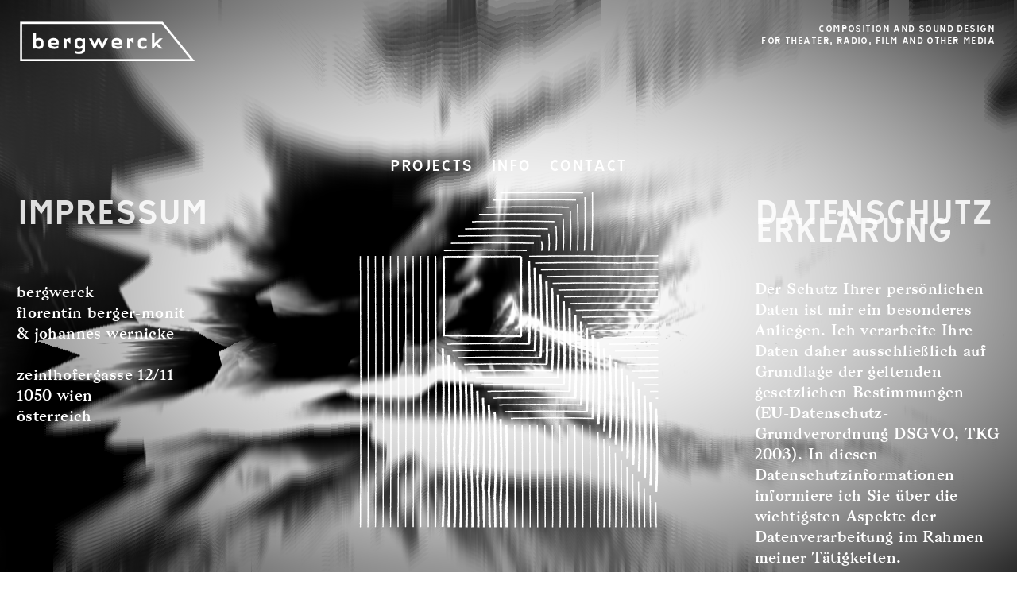

--- FILE ---
content_type: text/html; charset=UTF-8
request_url: https://bergwerck.org/Impressum-DSGVO
body_size: 43536
content:
<!DOCTYPE html>
<!-- 

        Running on cargo.site

-->
<html lang="en" data-predefined-style="true" data-css-presets="true" data-css-preset data-typography-preset>
	<head>
<script>
				var __cargo_context__ = 'live';
				var __cargo_js_ver__ = 'c=3744406473';
				var __cargo_maint__ = false;
				
				
			</script>
					<meta http-equiv="X-UA-Compatible" content="IE=edge,chrome=1">
		<meta http-equiv="Content-Type" content="text/html; charset=utf-8">
		<meta name="viewport" content="initial-scale=1.0, maximum-scale=1.0, user-scalable=no">
		
			<meta name="robots" content="index,follow">
		<title>Impressum &amp; DSGVO — bergwerck</title>
		<meta name="description" content="IMPRESSUM bergwerck florentin berger-monit &amp; johannes wernicke zeinlhofergasse 12/11 1050...">
				<meta name="twitter:card" content="summary_large_image">
		<meta name="twitter:title" content="Impressum &amp; DSGVO — bergwerck">
		<meta name="twitter:description" content="IMPRESSUM bergwerck florentin berger-monit &amp; johannes wernicke zeinlhofergasse 12/11 1050...">
		<meta name="twitter:image" content="https://freight.cargo.site/w/1200/i/68a2f31d6a6daf6f1538b7eb0474db62c3e50ca6480cbbc62dd3d4ae6f7ae650/07_schuld718.0x800.jpg">
		<meta property="og:locale" content="en_US">
		<meta property="og:title" content="Impressum &amp; DSGVO — bergwerck">
		<meta property="og:description" content="IMPRESSUM bergwerck florentin berger-monit &amp; johannes wernicke zeinlhofergasse 12/11 1050...">
		<meta property="og:url" content="https://bergwerck.org/Impressum-DSGVO">
		<meta property="og:image" content="https://freight.cargo.site/w/1200/i/68a2f31d6a6daf6f1538b7eb0474db62c3e50ca6480cbbc62dd3d4ae6f7ae650/07_schuld718.0x800.jpg">
		<meta property="og:type" content="website">

		<link rel="preconnect" href="https://static.cargo.site" crossorigin>
		<link rel="preconnect" href="https://freight.cargo.site" crossorigin>
				<link rel="preconnect" href="https://type.cargo.site" crossorigin>

		<!--<link rel="preload" href="https://static.cargo.site/assets/social/IconFont-Regular-0.9.3.woff2" as="font" type="font/woff" crossorigin>-->

		<meta name="google" value="notranslate">

		<link href="https://freight.cargo.site/t/original/i/9eeeb8c5bb6cbf8d20e1143e94b6aee80d64a7035ba942e66b0b2c8b10024b97/bergwerck_logo-06.ico" rel="shortcut icon">
		<link href="https://bergwerck.org/rss" rel="alternate" type="application/rss+xml" title="bergwerck feed">

		<link href="https://bergwerck.org/stylesheet?c=3744406473&1679823958" id="member_stylesheet" rel="stylesheet" type="text/css" />
<style id="">@font-face{font-family:Icons;src:url(https://static.cargo.site/assets/social/IconFont-Regular-0.9.3.woff2);unicode-range:U+E000-E15C,U+F0000,U+FE0E}@font-face{font-family:Icons;src:url(https://static.cargo.site/assets/social/IconFont-Regular-0.9.3.woff2);font-weight:240;unicode-range:U+E000-E15C,U+F0000,U+FE0E}@font-face{font-family:Icons;src:url(https://static.cargo.site/assets/social/IconFont-Regular-0.9.3.woff2);unicode-range:U+E000-E15C,U+F0000,U+FE0E;font-weight:400}@font-face{font-family:Icons;src:url(https://static.cargo.site/assets/social/IconFont-Regular-0.9.3.woff2);unicode-range:U+E000-E15C,U+F0000,U+FE0E;font-weight:600}@font-face{font-family:Icons;src:url(https://static.cargo.site/assets/social/IconFont-Regular-0.9.3.woff2);unicode-range:U+E000-E15C,U+F0000,U+FE0E;font-weight:800}@font-face{font-family:Icons;src:url(https://static.cargo.site/assets/social/IconFont-Regular-0.9.3.woff2);unicode-range:U+E000-E15C,U+F0000,U+FE0E;font-style:italic}@font-face{font-family:Icons;src:url(https://static.cargo.site/assets/social/IconFont-Regular-0.9.3.woff2);unicode-range:U+E000-E15C,U+F0000,U+FE0E;font-weight:200;font-style:italic}@font-face{font-family:Icons;src:url(https://static.cargo.site/assets/social/IconFont-Regular-0.9.3.woff2);unicode-range:U+E000-E15C,U+F0000,U+FE0E;font-weight:400;font-style:italic}@font-face{font-family:Icons;src:url(https://static.cargo.site/assets/social/IconFont-Regular-0.9.3.woff2);unicode-range:U+E000-E15C,U+F0000,U+FE0E;font-weight:600;font-style:italic}@font-face{font-family:Icons;src:url(https://static.cargo.site/assets/social/IconFont-Regular-0.9.3.woff2);unicode-range:U+E000-E15C,U+F0000,U+FE0E;font-weight:800;font-style:italic}body.iconfont-loading,body.iconfont-loading *{color:transparent!important}body{-moz-osx-font-smoothing:grayscale;-webkit-font-smoothing:antialiased;-webkit-text-size-adjust:none}body.no-scroll{overflow:hidden}/*!
 * Content
 */.page{word-wrap:break-word}:focus{outline:0}.pointer-events-none{pointer-events:none}.pointer-events-auto{pointer-events:auto}.pointer-events-none .page_content .audio-player,.pointer-events-none .page_content .shop_product,.pointer-events-none .page_content a,.pointer-events-none .page_content audio,.pointer-events-none .page_content button,.pointer-events-none .page_content details,.pointer-events-none .page_content iframe,.pointer-events-none .page_content img,.pointer-events-none .page_content input,.pointer-events-none .page_content video{pointer-events:auto}.pointer-events-none .page_content *>a,.pointer-events-none .page_content>a{position:relative}s *{text-transform:inherit}#toolset{position:fixed;bottom:10px;right:10px;z-index:8}.mobile #toolset,.template_site_inframe #toolset{display:none}#toolset a{display:block;height:24px;width:24px;margin:0;padding:0;text-decoration:none;background:rgba(0,0,0,.2)}#toolset a:hover{background:rgba(0,0,0,.8)}[data-adminview] #toolset a,[data-adminview] #toolset_admin a{background:rgba(0,0,0,.04);pointer-events:none;cursor:default}#toolset_admin a:active{background:rgba(0,0,0,.7)}#toolset_admin a svg>*{transform:scale(1.1) translate(0,-.5px);transform-origin:50% 50%}#toolset_admin a svg{pointer-events:none;width:100%!important;height:auto!important}#following-container{overflow:auto;-webkit-overflow-scrolling:touch}#following-container iframe{height:100%;width:100%;position:absolute;top:0;left:0;right:0;bottom:0}:root{--following-width:-400px;--following-animation-duration:450ms}@keyframes following-open{0%{transform:translateX(0)}100%{transform:translateX(var(--following-width))}}@keyframes following-open-inverse{0%{transform:translateX(0)}100%{transform:translateX(calc(-1 * var(--following-width)))}}@keyframes following-close{0%{transform:translateX(var(--following-width))}100%{transform:translateX(0)}}@keyframes following-close-inverse{0%{transform:translateX(calc(-1 * var(--following-width)))}100%{transform:translateX(0)}}body.animate-left{animation:following-open var(--following-animation-duration);animation-fill-mode:both;animation-timing-function:cubic-bezier(.24,1,.29,1)}#following-container.animate-left{animation:following-close-inverse var(--following-animation-duration);animation-fill-mode:both;animation-timing-function:cubic-bezier(.24,1,.29,1)}#following-container.animate-left #following-frame{animation:following-close var(--following-animation-duration);animation-fill-mode:both;animation-timing-function:cubic-bezier(.24,1,.29,1)}body.animate-right{animation:following-close var(--following-animation-duration);animation-fill-mode:both;animation-timing-function:cubic-bezier(.24,1,.29,1)}#following-container.animate-right{animation:following-open-inverse var(--following-animation-duration);animation-fill-mode:both;animation-timing-function:cubic-bezier(.24,1,.29,1)}#following-container.animate-right #following-frame{animation:following-open var(--following-animation-duration);animation-fill-mode:both;animation-timing-function:cubic-bezier(.24,1,.29,1)}.slick-slider{position:relative;display:block;-moz-box-sizing:border-box;box-sizing:border-box;-webkit-user-select:none;-moz-user-select:none;-ms-user-select:none;user-select:none;-webkit-touch-callout:none;-khtml-user-select:none;-ms-touch-action:pan-y;touch-action:pan-y;-webkit-tap-highlight-color:transparent}.slick-list{position:relative;display:block;overflow:hidden;margin:0;padding:0}.slick-list:focus{outline:0}.slick-list.dragging{cursor:pointer;cursor:hand}.slick-slider .slick-list,.slick-slider .slick-track{transform:translate3d(0,0,0);will-change:transform}.slick-track{position:relative;top:0;left:0;display:block}.slick-track:after,.slick-track:before{display:table;content:'';width:1px;height:1px;margin-top:-1px;margin-left:-1px}.slick-track:after{clear:both}.slick-loading .slick-track{visibility:hidden}.slick-slide{display:none;float:left;height:100%;min-height:1px}[dir=rtl] .slick-slide{float:right}.content .slick-slide img{display:inline-block}.content .slick-slide img:not(.image-zoom){cursor:pointer}.content .scrub .slick-list,.content .scrub .slick-slide img:not(.image-zoom){cursor:ew-resize}body.slideshow-scrub-dragging *{cursor:ew-resize!important}.content .slick-slide img:not([src]),.content .slick-slide img[src='']{width:100%;height:auto}.slick-slide.slick-loading img{display:none}.slick-slide.dragging img{pointer-events:none}.slick-initialized .slick-slide{display:block}.slick-loading .slick-slide{visibility:hidden}.slick-vertical .slick-slide{display:block;height:auto;border:1px solid transparent}.slick-arrow.slick-hidden{display:none}.slick-arrow{position:absolute;z-index:9;width:0;top:0;height:100%;cursor:pointer;will-change:opacity;-webkit-transition:opacity 333ms cubic-bezier(.4,0,.22,1);transition:opacity 333ms cubic-bezier(.4,0,.22,1)}.slick-arrow.hidden{opacity:0}.slick-arrow svg{position:absolute;width:36px;height:36px;top:0;left:0;right:0;bottom:0;margin:auto;transform:translate(.25px,.25px)}.slick-arrow svg.right-arrow{transform:translate(.25px,.25px) scaleX(-1)}.slick-arrow svg:active{opacity:.75}.slick-arrow svg .arrow-shape{fill:none!important;stroke:#fff;stroke-linecap:square}.slick-arrow svg .arrow-outline{fill:none!important;stroke-width:2.5px;stroke:rgba(0,0,0,.6);stroke-linecap:square}.slick-arrow.slick-next{right:0;text-align:right}.slick-next svg,.wallpaper-navigation .slick-next svg{margin-right:10px}.mobile .slick-next svg{margin-right:10px}.slick-arrow.slick-prev{text-align:left}.slick-prev svg,.wallpaper-navigation .slick-prev svg{margin-left:10px}.mobile .slick-prev svg{margin-left:10px}.loading_animation{display:none;vertical-align:middle;z-index:15;line-height:0;pointer-events:none;border-radius:100%}.loading_animation.hidden{display:none}.loading_animation.pulsing{opacity:0;display:inline-block;animation-delay:.1s;-webkit-animation-delay:.1s;-moz-animation-delay:.1s;animation-duration:12s;animation-iteration-count:infinite;animation:fade-pulse-in .5s ease-in-out;-moz-animation:fade-pulse-in .5s ease-in-out;-webkit-animation:fade-pulse-in .5s ease-in-out;-webkit-animation-fill-mode:forwards;-moz-animation-fill-mode:forwards;animation-fill-mode:forwards}.loading_animation.pulsing.no-delay{animation-delay:0s;-webkit-animation-delay:0s;-moz-animation-delay:0s}.loading_animation div{border-radius:100%}.loading_animation div svg{max-width:100%;height:auto}.loading_animation div,.loading_animation div svg{width:20px;height:20px}.loading_animation.full-width svg{width:100%;height:auto}.loading_animation.full-width.big svg{width:100px;height:100px}.loading_animation div svg>*{fill:#ccc}.loading_animation div{-webkit-animation:spin-loading 12s ease-out;-webkit-animation-iteration-count:infinite;-moz-animation:spin-loading 12s ease-out;-moz-animation-iteration-count:infinite;animation:spin-loading 12s ease-out;animation-iteration-count:infinite}.loading_animation.hidden{display:none}[data-backdrop] .loading_animation{position:absolute;top:15px;left:15px;z-index:99}.loading_animation.position-absolute.middle{top:calc(50% - 10px);left:calc(50% - 10px)}.loading_animation.position-absolute.topleft{top:0;left:0}.loading_animation.position-absolute.middleright{top:calc(50% - 10px);right:1rem}.loading_animation.position-absolute.middleleft{top:calc(50% - 10px);left:1rem}.loading_animation.gray div svg>*{fill:#999}.loading_animation.gray-dark div svg>*{fill:#666}.loading_animation.gray-darker div svg>*{fill:#555}.loading_animation.gray-light div svg>*{fill:#ccc}.loading_animation.white div svg>*{fill:rgba(255,255,255,.85)}.loading_animation.blue div svg>*{fill:#698fff}.loading_animation.inline{display:inline-block;margin-bottom:.5ex}.loading_animation.inline.left{margin-right:.5ex}@-webkit-keyframes fade-pulse-in{0%{opacity:0}50%{opacity:.5}100%{opacity:1}}@-moz-keyframes fade-pulse-in{0%{opacity:0}50%{opacity:.5}100%{opacity:1}}@keyframes fade-pulse-in{0%{opacity:0}50%{opacity:.5}100%{opacity:1}}@-webkit-keyframes pulsate{0%{opacity:1}50%{opacity:0}100%{opacity:1}}@-moz-keyframes pulsate{0%{opacity:1}50%{opacity:0}100%{opacity:1}}@keyframes pulsate{0%{opacity:1}50%{opacity:0}100%{opacity:1}}@-webkit-keyframes spin-loading{0%{transform:rotate(0)}9%{transform:rotate(1050deg)}18%{transform:rotate(-1090deg)}20%{transform:rotate(-1080deg)}23%{transform:rotate(-1080deg)}28%{transform:rotate(-1095deg)}29%{transform:rotate(-1065deg)}34%{transform:rotate(-1080deg)}35%{transform:rotate(-1050deg)}40%{transform:rotate(-1065deg)}41%{transform:rotate(-1035deg)}44%{transform:rotate(-1035deg)}47%{transform:rotate(-2160deg)}50%{transform:rotate(-2160deg)}56%{transform:rotate(45deg)}60%{transform:rotate(45deg)}80%{transform:rotate(6120deg)}100%{transform:rotate(0)}}@keyframes spin-loading{0%{transform:rotate(0)}9%{transform:rotate(1050deg)}18%{transform:rotate(-1090deg)}20%{transform:rotate(-1080deg)}23%{transform:rotate(-1080deg)}28%{transform:rotate(-1095deg)}29%{transform:rotate(-1065deg)}34%{transform:rotate(-1080deg)}35%{transform:rotate(-1050deg)}40%{transform:rotate(-1065deg)}41%{transform:rotate(-1035deg)}44%{transform:rotate(-1035deg)}47%{transform:rotate(-2160deg)}50%{transform:rotate(-2160deg)}56%{transform:rotate(45deg)}60%{transform:rotate(45deg)}80%{transform:rotate(6120deg)}100%{transform:rotate(0)}}[grid-row]{align-items:flex-start;box-sizing:border-box;display:-webkit-box;display:-webkit-flex;display:-ms-flexbox;display:flex;-webkit-flex-wrap:wrap;-ms-flex-wrap:wrap;flex-wrap:wrap}[grid-col]{box-sizing:border-box}[grid-row] [grid-col].empty:after{content:"\0000A0";cursor:text}body.mobile[data-adminview=content-editproject] [grid-row] [grid-col].empty:after{display:none}[grid-col=auto]{-webkit-box-flex:1;-webkit-flex:1;-ms-flex:1;flex:1}[grid-col=x12]{width:100%}[grid-col=x11]{width:50%}[grid-col=x10]{width:33.33%}[grid-col=x9]{width:25%}[grid-col=x8]{width:20%}[grid-col=x7]{width:16.666666667%}[grid-col=x6]{width:14.285714286%}[grid-col=x5]{width:12.5%}[grid-col=x4]{width:11.111111111%}[grid-col=x3]{width:10%}[grid-col=x2]{width:9.090909091%}[grid-col=x1]{width:8.333333333%}[grid-col="1"]{width:8.33333%}[grid-col="2"]{width:16.66667%}[grid-col="3"]{width:25%}[grid-col="4"]{width:33.33333%}[grid-col="5"]{width:41.66667%}[grid-col="6"]{width:50%}[grid-col="7"]{width:58.33333%}[grid-col="8"]{width:66.66667%}[grid-col="9"]{width:75%}[grid-col="10"]{width:83.33333%}[grid-col="11"]{width:91.66667%}[grid-col="12"]{width:100%}body.mobile [grid-responsive] [grid-col]{width:100%;-webkit-box-flex:none;-webkit-flex:none;-ms-flex:none;flex:none}[data-ce-host=true][contenteditable=true] [grid-pad]{pointer-events:none}[data-ce-host=true][contenteditable=true] [grid-pad]>*{pointer-events:auto}[grid-pad="0"]{padding:0}[grid-pad="0.25"]{padding:.125rem}[grid-pad="0.5"]{padding:.25rem}[grid-pad="0.75"]{padding:.375rem}[grid-pad="1"]{padding:.5rem}[grid-pad="1.25"]{padding:.625rem}[grid-pad="1.5"]{padding:.75rem}[grid-pad="1.75"]{padding:.875rem}[grid-pad="2"]{padding:1rem}[grid-pad="2.5"]{padding:1.25rem}[grid-pad="3"]{padding:1.5rem}[grid-pad="3.5"]{padding:1.75rem}[grid-pad="4"]{padding:2rem}[grid-pad="5"]{padding:2.5rem}[grid-pad="6"]{padding:3rem}[grid-pad="7"]{padding:3.5rem}[grid-pad="8"]{padding:4rem}[grid-pad="9"]{padding:4.5rem}[grid-pad="10"]{padding:5rem}[grid-gutter="0"]{margin:0}[grid-gutter="0.5"]{margin:-.25rem}[grid-gutter="1"]{margin:-.5rem}[grid-gutter="1.5"]{margin:-.75rem}[grid-gutter="2"]{margin:-1rem}[grid-gutter="2.5"]{margin:-1.25rem}[grid-gutter="3"]{margin:-1.5rem}[grid-gutter="3.5"]{margin:-1.75rem}[grid-gutter="4"]{margin:-2rem}[grid-gutter="5"]{margin:-2.5rem}[grid-gutter="6"]{margin:-3rem}[grid-gutter="7"]{margin:-3.5rem}[grid-gutter="8"]{margin:-4rem}[grid-gutter="10"]{margin:-5rem}[grid-gutter="12"]{margin:-6rem}[grid-gutter="14"]{margin:-7rem}[grid-gutter="16"]{margin:-8rem}[grid-gutter="18"]{margin:-9rem}[grid-gutter="20"]{margin:-10rem}small{max-width:100%;text-decoration:inherit}img:not([src]),img[src='']{outline:1px solid rgba(177,177,177,.4);outline-offset:-1px;content:url([data-uri])}img.image-zoom{cursor:-webkit-zoom-in;cursor:-moz-zoom-in;cursor:zoom-in}#imprimatur{color:#333;font-size:10px;font-family:-apple-system,BlinkMacSystemFont,"Segoe UI",Roboto,Oxygen,Ubuntu,Cantarell,"Open Sans","Helvetica Neue",sans-serif,"Sans Serif",Icons;/*!System*/position:fixed;opacity:.3;right:-28px;bottom:160px;transform:rotate(270deg);-ms-transform:rotate(270deg);-webkit-transform:rotate(270deg);z-index:8;text-transform:uppercase;color:#999;opacity:.5;padding-bottom:2px;text-decoration:none}.mobile #imprimatur{display:none}bodycopy cargo-link a{font-family:-apple-system,BlinkMacSystemFont,"Segoe UI",Roboto,Oxygen,Ubuntu,Cantarell,"Open Sans","Helvetica Neue",sans-serif,"Sans Serif",Icons;/*!System*/font-size:12px;font-style:normal;font-weight:400;transform:rotate(270deg);text-decoration:none;position:fixed!important;right:-27px;bottom:100px;text-decoration:none;letter-spacing:normal;background:0 0;border:0;border-bottom:0;outline:0}/*! PhotoSwipe Default UI CSS by Dmitry Semenov | photoswipe.com | MIT license */.pswp--has_mouse .pswp__button--arrow--left,.pswp--has_mouse .pswp__button--arrow--right,.pswp__ui{visibility:visible}.pswp--minimal--dark .pswp__top-bar,.pswp__button{background:0 0}.pswp,.pswp__bg,.pswp__container,.pswp__img--placeholder,.pswp__zoom-wrap,.quick-view-navigation{-webkit-backface-visibility:hidden}.pswp__button{cursor:pointer;opacity:1;-webkit-appearance:none;transition:opacity .2s;-webkit-box-shadow:none;box-shadow:none}.pswp__button-close>svg{top:10px;right:10px;margin-left:auto}.pswp--touch .quick-view-navigation{display:none}.pswp__ui{-webkit-font-smoothing:auto;opacity:1;z-index:1550}.quick-view-navigation{will-change:opacity;-webkit-transition:opacity 333ms cubic-bezier(.4,0,.22,1);transition:opacity 333ms cubic-bezier(.4,0,.22,1)}.quick-view-navigation .pswp__group .pswp__button{pointer-events:auto}.pswp__button>svg{position:absolute;width:36px;height:36px}.quick-view-navigation .pswp__group:active svg{opacity:.75}.pswp__button svg .shape-shape{fill:#fff}.pswp__button svg .shape-outline{fill:#000}.pswp__button-prev>svg{top:0;bottom:0;left:10px;margin:auto}.pswp__button-next>svg{top:0;bottom:0;right:10px;margin:auto}.quick-view-navigation .pswp__group .pswp__button-prev{position:absolute;left:0;top:0;width:0;height:100%}.quick-view-navigation .pswp__group .pswp__button-next{position:absolute;right:0;top:0;width:0;height:100%}.quick-view-navigation .close-button,.quick-view-navigation .left-arrow,.quick-view-navigation .right-arrow{transform:translate(.25px,.25px)}.quick-view-navigation .right-arrow{transform:translate(.25px,.25px) scaleX(-1)}.pswp__button svg .shape-outline{fill:transparent!important;stroke:#000;stroke-width:2.5px;stroke-linecap:square}.pswp__button svg .shape-shape{fill:transparent!important;stroke:#fff;stroke-width:1.5px;stroke-linecap:square}.pswp__bg,.pswp__scroll-wrap,.pswp__zoom-wrap{width:100%;position:absolute}.quick-view-navigation .pswp__group .pswp__button-close{margin:0}.pswp__container,.pswp__item,.pswp__zoom-wrap{right:0;bottom:0;top:0;position:absolute;left:0}.pswp__ui--hidden .pswp__button{opacity:.001}.pswp__ui--hidden .pswp__button,.pswp__ui--hidden .pswp__button *{pointer-events:none}.pswp .pswp__ui.pswp__ui--displaynone{display:none}.pswp__element--disabled{display:none!important}/*! PhotoSwipe main CSS by Dmitry Semenov | photoswipe.com | MIT license */.pswp{position:fixed;display:none;height:100%;width:100%;top:0;left:0;right:0;bottom:0;margin:auto;-ms-touch-action:none;touch-action:none;z-index:9999999;-webkit-text-size-adjust:100%;line-height:initial;letter-spacing:initial;outline:0}.pswp img{max-width:none}.pswp--zoom-disabled .pswp__img{cursor:default!important}.pswp--animate_opacity{opacity:.001;will-change:opacity;-webkit-transition:opacity 333ms cubic-bezier(.4,0,.22,1);transition:opacity 333ms cubic-bezier(.4,0,.22,1)}.pswp--open{display:block}.pswp--zoom-allowed .pswp__img{cursor:-webkit-zoom-in;cursor:-moz-zoom-in;cursor:zoom-in}.pswp--zoomed-in .pswp__img{cursor:-webkit-grab;cursor:-moz-grab;cursor:grab}.pswp--dragging .pswp__img{cursor:-webkit-grabbing;cursor:-moz-grabbing;cursor:grabbing}.pswp__bg{left:0;top:0;height:100%;opacity:0;transform:translateZ(0);will-change:opacity}.pswp__scroll-wrap{left:0;top:0;height:100%}.pswp__container,.pswp__zoom-wrap{-ms-touch-action:none;touch-action:none}.pswp__container,.pswp__img{-webkit-user-select:none;-moz-user-select:none;-ms-user-select:none;user-select:none;-webkit-tap-highlight-color:transparent;-webkit-touch-callout:none}.pswp__zoom-wrap{-webkit-transform-origin:left top;-ms-transform-origin:left top;transform-origin:left top;-webkit-transition:-webkit-transform 222ms cubic-bezier(.4,0,.22,1);transition:transform 222ms cubic-bezier(.4,0,.22,1)}.pswp__bg{-webkit-transition:opacity 222ms cubic-bezier(.4,0,.22,1);transition:opacity 222ms cubic-bezier(.4,0,.22,1)}.pswp--animated-in .pswp__bg,.pswp--animated-in .pswp__zoom-wrap{-webkit-transition:none;transition:none}.pswp--hide-overflow .pswp__scroll-wrap,.pswp--hide-overflow.pswp{overflow:hidden}.pswp__img{position:absolute;width:auto;height:auto;top:0;left:0}.pswp__img--placeholder--blank{background:#222}.pswp--ie .pswp__img{width:100%!important;height:auto!important;left:0;top:0}.pswp__ui--idle{opacity:0}.pswp__error-msg{position:absolute;left:0;top:50%;width:100%;text-align:center;font-size:14px;line-height:16px;margin-top:-8px;color:#ccc}.pswp__error-msg a{color:#ccc;text-decoration:underline}.pswp__error-msg{font-family:-apple-system,BlinkMacSystemFont,"Segoe UI",Roboto,Oxygen,Ubuntu,Cantarell,"Open Sans","Helvetica Neue",sans-serif}.quick-view.mouse-down .iframe-item{pointer-events:none!important}.quick-view-caption-positioner{pointer-events:none;width:100%;height:100%}.quick-view-caption-wrapper{margin:auto;position:absolute;bottom:0;left:0;right:0}.quick-view-horizontal-align-left .quick-view-caption-wrapper{margin-left:0}.quick-view-horizontal-align-right .quick-view-caption-wrapper{margin-right:0}[data-quick-view-caption]{transition:.1s opacity ease-in-out;position:absolute;bottom:0;left:0;right:0}.quick-view-horizontal-align-left [data-quick-view-caption]{text-align:left}.quick-view-horizontal-align-right [data-quick-view-caption]{text-align:right}.quick-view-caption{transition:.1s opacity ease-in-out}.quick-view-caption>*{display:inline-block}.quick-view-caption *{pointer-events:auto}.quick-view-caption.hidden{opacity:0}.shop_product .dropdown_wrapper{flex:0 0 100%;position:relative}.shop_product select{appearance:none;-moz-appearance:none;-webkit-appearance:none;outline:0;-webkit-font-smoothing:antialiased;-moz-osx-font-smoothing:grayscale;cursor:pointer;border-radius:0;white-space:nowrap;overflow:hidden!important;text-overflow:ellipsis}.shop_product select.dropdown::-ms-expand{display:none}.shop_product a{cursor:pointer;border-bottom:none;text-decoration:none}.shop_product a.out-of-stock{pointer-events:none}body.audio-player-dragging *{cursor:ew-resize!important}.audio-player{display:inline-flex;flex:1 0 calc(100% - 2px);width:calc(100% - 2px)}.audio-player .button{height:100%;flex:0 0 3.3rem;display:flex}.audio-player .separator{left:3.3rem;height:100%}.audio-player .buffer{width:0%;height:100%;transition:left .3s linear,width .3s linear}.audio-player.seeking .buffer{transition:left 0s,width 0s}.audio-player.seeking{user-select:none;-webkit-user-select:none;cursor:ew-resize}.audio-player.seeking *{user-select:none;-webkit-user-select:none;cursor:ew-resize}.audio-player .bar{overflow:hidden;display:flex;justify-content:space-between;align-content:center;flex-grow:1}.audio-player .progress{width:0%;height:100%;transition:width .3s linear}.audio-player.seeking .progress{transition:width 0s}.audio-player .pause,.audio-player .play{cursor:pointer;height:100%}.audio-player .note-icon{margin:auto 0;order:2;flex:0 1 auto}.audio-player .title{white-space:nowrap;overflow:hidden;text-overflow:ellipsis;pointer-events:none;user-select:none;padding:.5rem 0 .5rem 1rem;margin:auto auto auto 0;flex:0 3 auto;min-width:0;width:100%}.audio-player .total-time{flex:0 1 auto;margin:auto 0}.audio-player .current-time,.audio-player .play-text{flex:0 1 auto;margin:auto 0}.audio-player .stream-anim{user-select:none;margin:auto auto auto 0}.audio-player .stream-anim span{display:inline-block}.audio-player .buffer,.audio-player .current-time,.audio-player .note-svg,.audio-player .play-text,.audio-player .separator,.audio-player .total-time{user-select:none;pointer-events:none}.audio-player .buffer,.audio-player .play-text,.audio-player .progress{position:absolute}.audio-player,.audio-player .bar,.audio-player .button,.audio-player .current-time,.audio-player .note-icon,.audio-player .pause,.audio-player .play,.audio-player .total-time{position:relative}body.mobile .audio-player,body.mobile .audio-player *{-webkit-touch-callout:none}#standalone-admin-frame{border:0;width:400px;position:absolute;right:0;top:0;height:100vh;z-index:99}body[standalone-admin=true] #standalone-admin-frame{transform:translate(0,0)}body[standalone-admin=true] .main_container{width:calc(100% - 400px)}body[standalone-admin=false] #standalone-admin-frame{transform:translate(100%,0)}body[standalone-admin=false] .main_container{width:100%}.toggle_standaloneAdmin{position:fixed;top:0;right:400px;height:40px;width:40px;z-index:999;cursor:pointer;background-color:rgba(0,0,0,.4)}.toggle_standaloneAdmin:active{opacity:.7}body[standalone-admin=false] .toggle_standaloneAdmin{right:0}.toggle_standaloneAdmin *{color:#fff;fill:#fff}.toggle_standaloneAdmin svg{padding:6px;width:100%;height:100%;opacity:.85}body[standalone-admin=false] .toggle_standaloneAdmin #close,body[standalone-admin=true] .toggle_standaloneAdmin #backdropsettings{display:none}.toggle_standaloneAdmin>div{width:100%;height:100%}#admin_toggle_button{position:fixed;top:50%;transform:translate(0,-50%);right:400px;height:36px;width:12px;z-index:999;cursor:pointer;background-color:rgba(0,0,0,.09);padding-left:2px;margin-right:5px}#admin_toggle_button .bar{content:'';background:rgba(0,0,0,.09);position:fixed;width:5px;bottom:0;top:0;z-index:10}#admin_toggle_button:active{background:rgba(0,0,0,.065)}#admin_toggle_button *{color:#fff;fill:#fff}#admin_toggle_button svg{padding:0;width:16px;height:36px;margin-left:1px;opacity:1}#admin_toggle_button svg *{fill:#fff;opacity:1}#admin_toggle_button[data-state=closed] .toggle_admin_close{display:none}#admin_toggle_button[data-state=closed],#admin_toggle_button[data-state=closed] .toggle_admin_open{width:20px;cursor:pointer;margin:0}#admin_toggle_button[data-state=closed] svg{margin-left:2px}#admin_toggle_button[data-state=open] .toggle_admin_open{display:none}select,select *{text-rendering:auto!important}b b{font-weight:inherit}*{-webkit-box-sizing:border-box;-moz-box-sizing:border-box;box-sizing:border-box}customhtml>*{position:relative;z-index:10}body,html{min-height:100vh;margin:0;padding:0}html{touch-action:manipulation;position:relative;background-color:#fff}.main_container{min-height:100vh;width:100%;overflow:hidden}.container{display:-webkit-box;display:-webkit-flex;display:-moz-box;display:-ms-flexbox;display:flex;-webkit-flex-wrap:wrap;-moz-flex-wrap:wrap;-ms-flex-wrap:wrap;flex-wrap:wrap;max-width:100%;width:100%;overflow:visible}.container{align-items:flex-start;-webkit-align-items:flex-start}.page{z-index:2}.page ul li>text-limit{display:block}.content,.content_container,.pinned{-webkit-flex:1 0 auto;-moz-flex:1 0 auto;-ms-flex:1 0 auto;flex:1 0 auto;max-width:100%}.content_container{width:100%}.content_container.full_height{min-height:100vh}.page_background{position:absolute;top:0;left:0;width:100%;height:100%}.page_container{position:relative;overflow:visible;width:100%}.backdrop{position:absolute;top:0;z-index:1;width:100%;height:100%;max-height:100vh}.backdrop>div{position:absolute;top:0;left:0;width:100%;height:100%;-webkit-backface-visibility:hidden;backface-visibility:hidden;transform:translate3d(0,0,0);contain:strict}[data-backdrop].backdrop>div[data-overflowing]{max-height:100vh;position:absolute;top:0;left:0}body.mobile [split-responsive]{display:flex;flex-direction:column}body.mobile [split-responsive] .container{width:100%;order:2}body.mobile [split-responsive] .backdrop{position:relative;height:50vh;width:100%;order:1}body.mobile [split-responsive] [data-auxiliary].backdrop{position:absolute;height:50vh;width:100%;order:1}.page{position:relative;z-index:2}img[data-align=left]{float:left}img[data-align=right]{float:right}[data-rotation]{transform-origin:center center}.content .page_content:not([contenteditable=true]) [data-draggable]{pointer-events:auto!important;backface-visibility:hidden}.preserve-3d{-moz-transform-style:preserve-3d;transform-style:preserve-3d}.content .page_content:not([contenteditable=true]) [data-draggable] iframe{pointer-events:none!important}.dragging-active iframe{pointer-events:none!important}.content .page_content:not([contenteditable=true]) [data-draggable]:active{opacity:1}.content .scroll-transition-fade{transition:transform 1s ease-in-out,opacity .8s ease-in-out}.content .scroll-transition-fade.below-viewport{opacity:0;transform:translateY(40px)}.mobile.full_width .page_container:not([split-layout]) .container_width{width:100%}[data-view=pinned_bottom] .bottom_pin_invisibility{visibility:hidden}.pinned{position:relative;width:100%}.pinned .page_container.accommodate:not(.fixed):not(.overlay){z-index:2}.pinned .page_container.overlay{position:absolute;z-index:4}.pinned .page_container.overlay.fixed{position:fixed}.pinned .page_container.overlay.fixed .page{max-height:100vh;-webkit-overflow-scrolling:touch}.pinned .page_container.overlay.fixed .page.allow-scroll{overflow-y:auto;overflow-x:hidden}.pinned .page_container.overlay.fixed .page.allow-scroll{align-items:flex-start;-webkit-align-items:flex-start}.pinned .page_container .page.allow-scroll::-webkit-scrollbar{width:0;background:0 0;display:none}.pinned.pinned_top .page_container.overlay{left:0;top:0}.pinned.pinned_bottom .page_container.overlay{left:0;bottom:0}div[data-container=set]:empty{margin-top:1px}.thumbnails{position:relative;z-index:1}[thumbnails=grid]{align-items:baseline}[thumbnails=justify] .thumbnail{box-sizing:content-box}[thumbnails][data-padding-zero] .thumbnail{margin-bottom:-1px}[thumbnails=montessori] .thumbnail{pointer-events:auto;position:absolute}[thumbnails] .thumbnail>a{display:block;text-decoration:none}[thumbnails=montessori]{height:0}[thumbnails][data-resizing],[thumbnails][data-resizing] *{cursor:nwse-resize}[thumbnails] .thumbnail .resize-handle{cursor:nwse-resize;width:26px;height:26px;padding:5px;position:absolute;opacity:.75;right:-1px;bottom:-1px;z-index:100}[thumbnails][data-resizing] .resize-handle{display:none}[thumbnails] .thumbnail .resize-handle svg{position:absolute;top:0;left:0}[thumbnails] .thumbnail .resize-handle:hover{opacity:1}[data-can-move].thumbnail .resize-handle svg .resize_path_outline{fill:#fff}[data-can-move].thumbnail .resize-handle svg .resize_path{fill:#000}[thumbnails=montessori] .thumbnail_sizer{height:0;width:100%;position:relative;padding-bottom:100%;pointer-events:none}[thumbnails] .thumbnail img{display:block;min-height:3px;margin-bottom:0}[thumbnails] .thumbnail img:not([src]),img[src=""]{margin:0!important;width:100%;min-height:3px;height:100%!important;position:absolute}[aspect-ratio="1x1"].thumb_image{height:0;padding-bottom:100%;overflow:hidden}[aspect-ratio="4x3"].thumb_image{height:0;padding-bottom:75%;overflow:hidden}[aspect-ratio="16x9"].thumb_image{height:0;padding-bottom:56.25%;overflow:hidden}[thumbnails] .thumb_image{width:100%;position:relative}[thumbnails][thumbnail-vertical-align=top]{align-items:flex-start}[thumbnails][thumbnail-vertical-align=middle]{align-items:center}[thumbnails][thumbnail-vertical-align=bottom]{align-items:baseline}[thumbnails][thumbnail-horizontal-align=left]{justify-content:flex-start}[thumbnails][thumbnail-horizontal-align=middle]{justify-content:center}[thumbnails][thumbnail-horizontal-align=right]{justify-content:flex-end}.thumb_image.default_image>svg{position:absolute;top:0;left:0;bottom:0;right:0;width:100%;height:100%}.thumb_image.default_image{outline:1px solid #ccc;outline-offset:-1px;position:relative}.mobile.full_width [data-view=Thumbnail] .thumbnails_width{width:100%}.content [data-draggable] a:active,.content [data-draggable] img:active{opacity:initial}.content .draggable-dragging{opacity:initial}[data-draggable].draggable_visible{visibility:visible}[data-draggable].draggable_hidden{visibility:hidden}.gallery_card [data-draggable],.marquee [data-draggable]{visibility:inherit}[data-draggable]{visibility:visible;background-color:rgba(0,0,0,.003)}#site_menu_panel_container .image-gallery:not(.initialized){height:0;padding-bottom:100%;min-height:initial}.image-gallery:not(.initialized){min-height:100vh;visibility:hidden;width:100%}.image-gallery .gallery_card img{display:block;width:100%;height:auto}.image-gallery .gallery_card{transform-origin:center}.image-gallery .gallery_card.dragging{opacity:.1;transform:initial!important}.image-gallery:not([image-gallery=slideshow]) .gallery_card iframe:only-child,.image-gallery:not([image-gallery=slideshow]) .gallery_card video:only-child{width:100%;height:100%;top:0;left:0;position:absolute}.image-gallery[image-gallery=slideshow] .gallery_card video[muted][autoplay]:not([controls]),.image-gallery[image-gallery=slideshow] .gallery_card video[muted][data-autoplay]:not([controls]){pointer-events:none}.image-gallery [image-gallery-pad="0"] video:only-child{object-fit:cover;height:calc(100% + 1px)}div.image-gallery>a,div.image-gallery>iframe,div.image-gallery>img,div.image-gallery>video{display:none}[image-gallery-row]{align-items:flex-start;box-sizing:border-box;display:-webkit-box;display:-webkit-flex;display:-ms-flexbox;display:flex;-webkit-flex-wrap:wrap;-ms-flex-wrap:wrap;flex-wrap:wrap}.image-gallery .gallery_card_image{width:100%;position:relative}[data-predefined-style=true] .image-gallery a.gallery_card{display:block;border:none}[image-gallery-col]{box-sizing:border-box}[image-gallery-col=x12]{width:100%}[image-gallery-col=x11]{width:50%}[image-gallery-col=x10]{width:33.33%}[image-gallery-col=x9]{width:25%}[image-gallery-col=x8]{width:20%}[image-gallery-col=x7]{width:16.666666667%}[image-gallery-col=x6]{width:14.285714286%}[image-gallery-col=x5]{width:12.5%}[image-gallery-col=x4]{width:11.111111111%}[image-gallery-col=x3]{width:10%}[image-gallery-col=x2]{width:9.090909091%}[image-gallery-col=x1]{width:8.333333333%}.content .page_content [image-gallery-pad].image-gallery{pointer-events:none}.content .page_content [image-gallery-pad].image-gallery .gallery_card_image>*,.content .page_content [image-gallery-pad].image-gallery .gallery_image_caption{pointer-events:auto}.content .page_content [image-gallery-pad="0"]{padding:0}.content .page_content [image-gallery-pad="0.25"]{padding:.125rem}.content .page_content [image-gallery-pad="0.5"]{padding:.25rem}.content .page_content [image-gallery-pad="0.75"]{padding:.375rem}.content .page_content [image-gallery-pad="1"]{padding:.5rem}.content .page_content [image-gallery-pad="1.25"]{padding:.625rem}.content .page_content [image-gallery-pad="1.5"]{padding:.75rem}.content .page_content [image-gallery-pad="1.75"]{padding:.875rem}.content .page_content [image-gallery-pad="2"]{padding:1rem}.content .page_content [image-gallery-pad="2.5"]{padding:1.25rem}.content .page_content [image-gallery-pad="3"]{padding:1.5rem}.content .page_content [image-gallery-pad="3.5"]{padding:1.75rem}.content .page_content [image-gallery-pad="4"]{padding:2rem}.content .page_content [image-gallery-pad="5"]{padding:2.5rem}.content .page_content [image-gallery-pad="6"]{padding:3rem}.content .page_content [image-gallery-pad="7"]{padding:3.5rem}.content .page_content [image-gallery-pad="8"]{padding:4rem}.content .page_content [image-gallery-pad="9"]{padding:4.5rem}.content .page_content [image-gallery-pad="10"]{padding:5rem}.content .page_content [image-gallery-gutter="0"]{margin:0}.content .page_content [image-gallery-gutter="0.5"]{margin:-.25rem}.content .page_content [image-gallery-gutter="1"]{margin:-.5rem}.content .page_content [image-gallery-gutter="1.5"]{margin:-.75rem}.content .page_content [image-gallery-gutter="2"]{margin:-1rem}.content .page_content [image-gallery-gutter="2.5"]{margin:-1.25rem}.content .page_content [image-gallery-gutter="3"]{margin:-1.5rem}.content .page_content [image-gallery-gutter="3.5"]{margin:-1.75rem}.content .page_content [image-gallery-gutter="4"]{margin:-2rem}.content .page_content [image-gallery-gutter="5"]{margin:-2.5rem}.content .page_content [image-gallery-gutter="6"]{margin:-3rem}.content .page_content [image-gallery-gutter="7"]{margin:-3.5rem}.content .page_content [image-gallery-gutter="8"]{margin:-4rem}.content .page_content [image-gallery-gutter="10"]{margin:-5rem}.content .page_content [image-gallery-gutter="12"]{margin:-6rem}.content .page_content [image-gallery-gutter="14"]{margin:-7rem}.content .page_content [image-gallery-gutter="16"]{margin:-8rem}.content .page_content [image-gallery-gutter="18"]{margin:-9rem}.content .page_content [image-gallery-gutter="20"]{margin:-10rem}[image-gallery=slideshow]:not(.initialized)>*{min-height:1px;opacity:0;min-width:100%}[image-gallery=slideshow][data-constrained-by=height] [image-gallery-vertical-align].slick-track{align-items:flex-start}[image-gallery=slideshow] img.image-zoom:active{opacity:initial}[image-gallery=slideshow].slick-initialized .gallery_card{pointer-events:none}[image-gallery=slideshow].slick-initialized .gallery_card.slick-current{pointer-events:auto}[image-gallery=slideshow] .gallery_card:not(.has_caption){line-height:0}.content .page_content [image-gallery=slideshow].image-gallery>*{pointer-events:auto}.content [image-gallery=slideshow].image-gallery.slick-initialized .gallery_card{overflow:hidden;margin:0;display:flex;flex-flow:row wrap;flex-shrink:0}.content [image-gallery=slideshow].image-gallery.slick-initialized .gallery_card.slick-current{overflow:visible}[image-gallery=slideshow] .gallery_image_caption{opacity:1;transition:opacity .3s;-webkit-transition:opacity .3s;width:100%;margin-left:auto;margin-right:auto;clear:both}[image-gallery-horizontal-align=left] .gallery_image_caption{text-align:left}[image-gallery-horizontal-align=middle] .gallery_image_caption{text-align:center}[image-gallery-horizontal-align=right] .gallery_image_caption{text-align:right}[image-gallery=slideshow][data-slideshow-in-transition] .gallery_image_caption{opacity:0;transition:opacity .3s;-webkit-transition:opacity .3s}[image-gallery=slideshow] .gallery_card_image{width:initial;margin:0;display:inline-block}[image-gallery=slideshow] .gallery_card img{margin:0;display:block}[image-gallery=slideshow][data-exploded]{align-items:flex-start;box-sizing:border-box;display:-webkit-box;display:-webkit-flex;display:-ms-flexbox;display:flex;-webkit-flex-wrap:wrap;-ms-flex-wrap:wrap;flex-wrap:wrap;justify-content:flex-start;align-content:flex-start}[image-gallery=slideshow][data-exploded] .gallery_card{padding:1rem;width:16.666%}[image-gallery=slideshow][data-exploded] .gallery_card_image{height:0;display:block;width:100%}[image-gallery=grid]{align-items:baseline}[image-gallery=grid] .gallery_card.has_caption .gallery_card_image{display:block}[image-gallery=grid] [image-gallery-pad="0"].gallery_card{margin-bottom:-1px}[image-gallery=grid] .gallery_card img{margin:0}[image-gallery=columns] .gallery_card img{margin:0}[image-gallery=justify]{align-items:flex-start}[image-gallery=justify] .gallery_card img{margin:0}[image-gallery=montessori][image-gallery-row]{display:block}[image-gallery=montessori] a.gallery_card,[image-gallery=montessori] div.gallery_card{position:absolute;pointer-events:auto}[image-gallery=montessori][data-can-move] .gallery_card,[image-gallery=montessori][data-can-move] .gallery_card .gallery_card_image,[image-gallery=montessori][data-can-move] .gallery_card .gallery_card_image>*{cursor:move}[image-gallery=montessori]{position:relative;height:0}[image-gallery=freeform] .gallery_card{position:relative}[image-gallery=freeform] [image-gallery-pad="0"].gallery_card{margin-bottom:-1px}[image-gallery-vertical-align]{display:flex;flex-flow:row wrap}[image-gallery-vertical-align].slick-track{display:flex;flex-flow:row nowrap}.image-gallery .slick-list{margin-bottom:-.3px}[image-gallery-vertical-align=top]{align-content:flex-start;align-items:flex-start}[image-gallery-vertical-align=middle]{align-items:center;align-content:center}[image-gallery-vertical-align=bottom]{align-content:flex-end;align-items:flex-end}[image-gallery-horizontal-align=left]{justify-content:flex-start}[image-gallery-horizontal-align=middle]{justify-content:center}[image-gallery-horizontal-align=right]{justify-content:flex-end}.image-gallery[data-resizing],.image-gallery[data-resizing] *{cursor:nwse-resize!important}.image-gallery .gallery_card .resize-handle,.image-gallery .gallery_card .resize-handle *{cursor:nwse-resize!important}.image-gallery .gallery_card .resize-handle{width:26px;height:26px;padding:5px;position:absolute;opacity:.75;right:-1px;bottom:-1px;z-index:10}.image-gallery[data-resizing] .resize-handle{display:none}.image-gallery .gallery_card .resize-handle svg{cursor:nwse-resize!important;position:absolute;top:0;left:0}.image-gallery .gallery_card .resize-handle:hover{opacity:1}[data-can-move].gallery_card .resize-handle svg .resize_path_outline{fill:#fff}[data-can-move].gallery_card .resize-handle svg .resize_path{fill:#000}[image-gallery=montessori] .thumbnail_sizer{height:0;width:100%;position:relative;padding-bottom:100%;pointer-events:none}#site_menu_button{display:block;text-decoration:none;pointer-events:auto;z-index:9;vertical-align:top;cursor:pointer;box-sizing:content-box;font-family:Icons}#site_menu_button.custom_icon{padding:0;line-height:0}#site_menu_button.custom_icon img{width:100%;height:auto}#site_menu_wrapper.disabled #site_menu_button{display:none}#site_menu_wrapper.mobile_only #site_menu_button{display:none}body.mobile #site_menu_wrapper.mobile_only:not(.disabled) #site_menu_button:not(.active){display:block}#site_menu_panel_container[data-type=cargo_menu] #site_menu_panel{display:block;position:fixed;top:0;right:0;bottom:0;left:0;z-index:10;cursor:default}.site_menu{pointer-events:auto;position:absolute;z-index:11;top:0;bottom:0;line-height:0;max-width:400px;min-width:300px;font-size:20px;text-align:left;background:rgba(20,20,20,.95);padding:20px 30px 90px 30px;overflow-y:auto;overflow-x:hidden;display:-webkit-box;display:-webkit-flex;display:-ms-flexbox;display:flex;-webkit-box-orient:vertical;-webkit-box-direction:normal;-webkit-flex-direction:column;-ms-flex-direction:column;flex-direction:column;-webkit-box-pack:start;-webkit-justify-content:flex-start;-ms-flex-pack:start;justify-content:flex-start}body.mobile #site_menu_wrapper .site_menu{-webkit-overflow-scrolling:touch;min-width:auto;max-width:100%;width:100%;padding:20px}#site_menu_wrapper[data-sitemenu-position=bottom-left] #site_menu,#site_menu_wrapper[data-sitemenu-position=top-left] #site_menu{left:0}#site_menu_wrapper[data-sitemenu-position=bottom-right] #site_menu,#site_menu_wrapper[data-sitemenu-position=top-right] #site_menu{right:0}#site_menu_wrapper[data-type=page] .site_menu{right:0;left:0;width:100%;padding:0;margin:0;background:0 0}.site_menu_wrapper.open .site_menu{display:block}.site_menu div{display:block}.site_menu a{text-decoration:none;display:inline-block;color:rgba(255,255,255,.75);max-width:100%;overflow:hidden;white-space:nowrap;text-overflow:ellipsis;line-height:1.4}.site_menu div a.active{color:rgba(255,255,255,.4)}.site_menu div.set-link>a{font-weight:700}.site_menu div.hidden{display:none}.site_menu .close{display:block;position:absolute;top:0;right:10px;font-size:60px;line-height:50px;font-weight:200;color:rgba(255,255,255,.4);cursor:pointer;user-select:none}#site_menu_panel_container .page_container{position:relative;overflow:hidden;background:0 0;z-index:2}#site_menu_panel_container .site_menu_page_wrapper{position:fixed;top:0;left:0;overflow-y:auto;-webkit-overflow-scrolling:touch;height:100%;width:100%;z-index:100}#site_menu_panel_container .site_menu_page_wrapper .backdrop{pointer-events:none}#site_menu_panel_container #site_menu_page_overlay{position:fixed;top:0;right:0;bottom:0;left:0;cursor:default;z-index:1}#shop_button{display:block;text-decoration:none;pointer-events:auto;z-index:9;vertical-align:top;cursor:pointer;box-sizing:content-box;font-family:Icons}#shop_button.custom_icon{padding:0;line-height:0}#shop_button.custom_icon img{width:100%;height:auto}#shop_button.disabled{display:none}.loading[data-loading]{display:none;position:fixed;bottom:8px;left:8px;z-index:100}.new_site_button_wrapper{font-size:1.8rem;font-weight:400;color:rgba(0,0,0,.85);font-family:-apple-system,BlinkMacSystemFont,'Segoe UI',Roboto,Oxygen,Ubuntu,Cantarell,'Open Sans','Helvetica Neue',sans-serif,'Sans Serif',Icons;font-style:normal;line-height:1.4;color:#fff;position:fixed;bottom:0;right:0;z-index:999}body.template_site #toolset{display:none!important}body.mobile .new_site_button{display:none}.new_site_button{display:flex;height:44px;cursor:pointer}.new_site_button .plus{width:44px;height:100%}.new_site_button .plus svg{width:100%;height:100%}.new_site_button .plus svg line{stroke:#000;stroke-width:2px}.new_site_button .plus:after,.new_site_button .plus:before{content:'';width:30px;height:2px}.new_site_button .text{background:#0fce83;display:none;padding:7.5px 15px 7.5px 15px;height:100%;font-size:20px;color:#222}.new_site_button:active{opacity:.8}.new_site_button.show_full .text{display:block}.new_site_button.show_full .plus{display:none}html:not(.admin-wrapper) .template_site #confirm_modal [data-progress] .progress-indicator:after{content:'Generating Site...';padding:7.5px 15px;right:-200px;color:#000}bodycopy svg.marker-overlay,bodycopy svg.marker-overlay *{transform-origin:0 0;-webkit-transform-origin:0 0;box-sizing:initial}bodycopy svg#svgroot{box-sizing:initial}bodycopy svg.marker-overlay{padding:inherit;position:absolute;left:0;top:0;width:100%;height:100%;min-height:1px;overflow:visible;pointer-events:none;z-index:999}bodycopy svg.marker-overlay *{pointer-events:initial}bodycopy svg.marker-overlay text{letter-spacing:initial}bodycopy svg.marker-overlay a{cursor:pointer}.marquee:not(.torn-down){overflow:hidden;width:100%;position:relative;padding-bottom:.25em;padding-top:.25em;margin-bottom:-.25em;margin-top:-.25em;contain:layout}.marquee .marquee_contents{will-change:transform;display:flex;flex-direction:column}.marquee[behavior][direction].torn-down{white-space:normal}.marquee[behavior=bounce] .marquee_contents{display:block;float:left;clear:both}.marquee[behavior=bounce] .marquee_inner{display:block}.marquee[behavior=bounce][direction=vertical] .marquee_contents{width:100%}.marquee[behavior=bounce][direction=diagonal] .marquee_inner:last-child,.marquee[behavior=bounce][direction=vertical] .marquee_inner:last-child{position:relative;visibility:hidden}.marquee[behavior=bounce][direction=horizontal],.marquee[behavior=scroll][direction=horizontal]{white-space:pre}.marquee[behavior=scroll][direction=horizontal] .marquee_contents{display:inline-flex;white-space:nowrap;min-width:100%}.marquee[behavior=scroll][direction=horizontal] .marquee_inner{min-width:100%}.marquee[behavior=scroll] .marquee_inner:first-child{will-change:transform;position:absolute;width:100%;top:0;left:0}.cycle{display:none}</style>
<script type="text/json" data-set="defaults" >{"current_offset":0,"current_page":1,"cargo_url":"bergwerck","is_domain":true,"is_mobile":false,"is_tablet":false,"is_phone":false,"api_path":"https:\/\/bergwerck.org\/_api","is_editor":false,"is_template":false,"is_direct_link":true,"direct_link_pid":18819945}</script>
<script type="text/json" data-set="DisplayOptions" >{"user_id":882779,"pagination_count":24,"title_in_project":true,"disable_project_scroll":false,"learning_cargo_seen":true,"resource_url":null,"use_sets":null,"sets_are_clickable":null,"set_links_position":null,"sticky_pages":null,"total_projects":0,"slideshow_responsive":false,"slideshow_thumbnails_header":true,"layout_options":{"content_position":"left_cover","content_width":"100","content_margin":"5","main_margin":"1","text_alignment":"text_left","vertical_position":"vertical_top","bgcolor":"transparent","WebFontConfig":{"cargo":{"families":{"Bagnard":{"variants":["n4"]},"Neue Haas Grotesk":{"variants":["n4","i4","n5","i5","n7","i7"]},"Tratex":{"variants":["n4","n5"]},"TeX Gyre Heros Condensed":{"variants":["n4","i4","n7","i7"]}}},"system":{"families":{"-apple-system":{"variants":["n4"]},"Helvetica Neue":{"variants":["n4","i4","n7","i7"]}}}},"links_orientation":"links_horizontal","viewport_size":"phone","mobile_zoom":"27","mobile_view":"desktop","mobile_padding":"-5.5","mobile_formatting":false,"width_unit":"rem","text_width":"66","is_feed":false,"limit_vertical_images":false,"image_zoom":true,"mobile_images_full_width":false,"responsive_columns":"1","responsive_thumbnails_padding":"0.7","enable_sitemenu":false,"sitemenu_mobileonly":false,"menu_position":"top-left","sitemenu_option":"cargo_menu","responsive_row_height":"75","advanced_padding_enabled":false,"main_margin_top":"1","main_margin_right":"1","main_margin_bottom":"1","main_margin_left":"1","mobile_pages_full_width":true,"scroll_transition":true,"image_full_zoom":false,"quick_view_height":"100","quick_view_width":"100","quick_view_alignment":"quick_view_center_center","advanced_quick_view_padding_enabled":false,"quick_view_padding":"2.5","quick_view_padding_top":"2.5","quick_view_padding_bottom":"2.5","quick_view_padding_left":"2.5","quick_view_padding_right":"2.5","quick_content_alignment":"quick_content_center_center","close_quick_view_on_scroll":true,"show_quick_view_ui":true,"quick_view_bgcolor":"rgba(0, 0, 0, 0.85)","quick_view_caption":false},"element_sort":{"no-group":[{"name":"Navigation","isActive":true},{"name":"Header Text","isActive":true},{"name":"Content","isActive":true},{"name":"Header Image","isActive":false}]},"site_menu_options":{"display_type":"page","enable":true,"mobile_only":true,"position":"top-right","single_page_id":"18819873","icon":"\ue131","show_homepage":false,"single_page_url":"Menu","custom_icon":false,"overlay_sitemenu_page":true},"ecommerce_options":{"enable_ecommerce_button":false,"shop_button_position":"top-right","shop_icon":"\ue137","custom_icon":false,"shop_icon_text":"CART &lt;(#)&gt;","icon":"","enable_geofencing":false,"enabled_countries":["AF","AX","AL","DZ","AS","AD","AO","AI","AQ","AG","AR","AM","AW","AU","AT","AZ","BS","BH","BD","BB","BY","BE","BZ","BJ","BM","BT","BO","BQ","BA","BW","BV","BR","IO","BN","BG","BF","BI","KH","CM","CA","CV","KY","CF","TD","CL","CN","CX","CC","CO","KM","CG","CD","CK","CR","CI","HR","CU","CW","CY","CZ","DK","DJ","DM","DO","EC","EG","SV","GQ","ER","EE","ET","FK","FO","FJ","FI","FR","GF","PF","TF","GA","GM","GE","DE","GH","GI","GR","GL","GD","GP","GU","GT","GG","GN","GW","GY","HT","HM","VA","HN","HK","HU","IS","IN","ID","IR","IQ","IE","IM","IL","IT","JM","JP","JE","JO","KZ","KE","KI","KP","KR","KW","KG","LA","LV","LB","LS","LR","LY","LI","LT","LU","MO","MK","MG","MW","MY","MV","ML","MT","MH","MQ","MR","MU","YT","MX","FM","MD","MC","MN","ME","MS","MA","MZ","MM","NA","NR","NP","NL","NC","NZ","NI","NE","NG","NU","NF","MP","NO","OM","PK","PW","PS","PA","PG","PY","PE","PH","PN","PL","PT","PR","QA","RE","RO","RU","RW","BL","SH","KN","LC","MF","PM","VC","WS","SM","ST","SA","SN","RS","SC","SL","SG","SX","SK","SI","SB","SO","ZA","GS","SS","ES","LK","SD","SR","SJ","SZ","SE","CH","SY","TW","TJ","TZ","TH","TL","TG","TK","TO","TT","TN","TR","TM","TC","TV","UG","UA","AE","GB","US","UM","UY","UZ","VU","VE","VN","VG","VI","WF","EH","YE","ZM","ZW"]}}</script>
<script type="text/json" data-set="Site" >{"id":"882779","direct_link":"https:\/\/bergwerck.org","display_url":"bergwerck.org","site_url":"bergwerck","account_shop_id":null,"has_ecommerce":false,"has_shop":false,"ecommerce_key_public":null,"cargo_spark_button":false,"following_url":null,"website_title":"bergwerck","meta_tags":"","meta_description":"","meta_head":"<meta name=\"google\" value=\"notranslate\">","homepage_id":18015517,"css_url":"https:\/\/bergwerck.org\/stylesheet","rss_url":"https:\/\/bergwerck.org\/rss","js_url":"\/_jsapps\/design\/design.js","favicon_url":"https:\/\/freight.cargo.site\/t\/original\/i\/9eeeb8c5bb6cbf8d20e1143e94b6aee80d64a7035ba942e66b0b2c8b10024b97\/bergwerck_logo-06.ico","home_url":"https:\/\/cargo.site","auth_url":"https:\/\/cargo.site","profile_url":null,"profile_width":0,"profile_height":0,"social_image_url":"https:\/\/freight.cargo.site\/i\/d0b46579538f9a0cae42f56a4fc508c323b44f90342579d821792184f520cefa\/bergwerck_logo-03-Kopie.jpg","social_width":419,"social_height":451,"social_description":"Seit 2018 entwickeln Florentin Berger-Monit und Johannes Wernicke gemeinsam Kompositionen und Sound Design f\u00fcr Theater, H\u00f6rspiel und andere Medien. Ihre unverwechselbaren Klangwelten sind gepr\u00e4gt vom Timbre selbst konzipierter und gebauter elektroakustischer Instrumente sowie von experimentellen Aufnahmetechniken. Durch ihren vielseitigen Background zwischen Literatur, Musik und Medienkunst schaffen die zwei K\u00fcnstler dramaturgisch ausgearbeitete und projektorientierte Arbeiten, ein lebendiges Wechselspiel aus Zur\u00fcckhaltung und \u00dcberw\u00e4ltigung, fernab vom reinen Effekt.","social_has_image":true,"social_has_description":true,"site_menu_icon":null,"site_menu_has_image":false,"custom_html":"<customhtml><\/customhtml>","filter":null,"is_editor":false,"use_hi_res":false,"hiq":null,"progenitor_site":"hommages","files":[],"resource_url":"bergwerck.org\/_api\/v0\/site\/882779"}</script>
<script type="text/json" data-set="ScaffoldingData" >{"id":0,"title":"bergwerck","project_url":0,"set_id":0,"is_homepage":false,"pin":false,"is_set":true,"in_nav":false,"stack":false,"sort":0,"index":0,"page_count":7,"pin_position":null,"thumbnail_options":null,"pages":[{"id":15564249,"title":"HOME","project_url":"HOME","set_id":0,"is_homepage":false,"pin":false,"is_set":true,"in_nav":false,"stack":false,"sort":0,"index":0,"page_count":0,"pin_position":null,"thumbnail_options":null,"pages":[{"id":18015517,"site_id":882779,"project_url":"PROJEKTE","direct_link":"https:\/\/bergwerck.org\/PROJEKTE","type":"page","title":"PROJEKTE","title_no_html":"PROJEKTE","tags":"","display":false,"pin":false,"pin_options":{"position":"top","overlay":true,"fixed":true},"in_nav":false,"is_homepage":true,"backdrop_enabled":true,"is_set":false,"stack":false,"excerpt":"FARM DER TIERE\n\ntheater paderborn 2025\n\n\n\n\n\n\n\n\nJOHANN HOLTROP\n\ntheater paderborn 2024\n\n\n\n\n\n\n\n\nIHRE STELLE IST GESICHERT\n\nschweizer radio und...","content":"<br><br>\n<br><div grid-row=\"\" grid-pad=\"0\" grid-gutter=\"0\" grid-responsive=\"\">\n\t<div grid-col=\"4\" grid-pad=\"0\"><br>\n<br>\n<br>\n<br>\n<br>\n<br>\n<br>\n<br>\n<h2><a href=\"https:\/\/www.theater-paderborn.de\/h60r4uh353\" target=\"_blank\">FARM DER TIERE<br><br>theater paderborn 2025<br>\n<br>\n<br>\n<br>\n<br>JOHANN HOLTROP<br><br>theater paderborn 2024<br><\/a>\n<br>\n<br>\n<br>\n<br><a href=\"https:\/\/www.srf.ch\/audio\/hoerspiel\/ihre-stelle-ist-gesichert-von-jens-nielsen?id=e4bfec03-ff97-4b20-8095-81621721e6e0\" target=\"_blank\">IHRE STELLE IST GESICHERT<br><br>schweizer radio und fernsehen srf 2024<br><\/a><br>\n<br>\n<br><br>DER ZAUBERBERG<br><br>theater am engelsgarten wuppertal 2023\n<br>\n<br>\n<br>\n<br>\n<br><a href=\"Touch-Pool\" rel=\"history\">TOUCH POOL<br><br>kunsttempel kassel &amp; kasseler kunstverein 2023<br><\/a>\n<br>\n<br>\n<br>\n<br>DREI SCHWESTERN<br><br>opernhaus wuppertal 2022\n<br>\n<br>\n<br>\n<br>\n<br><a href=\"Schuld-und-Suhne\" rel=\"history\">ICH SCHLAFE AN DER TASTATUR NICHT EIN, NOCH KENNE ICH DIE SPRACHE<br><br>volkskunde<br>\nmuseum wien 2022<br>\n<br>\n<br>\n<br>\n<br>\nSCHULD UND SUEHNE<br><br>konzert theater bern<\/a> 2020<\/h2>\n<br>\n<br>\n<br>\n<br>\n<br>\n<h2><a href=\"Am-Rande-des-Untergangs-vergnugt-sich-das-Kapital\" rel=\"history\">AM RANDE DES UNTERGANGS VERGNUEGT SICH DAS KAPITAL<br>\n<br>\n\ndeutschlandfunk kultur 2020<\/a><\/h2><br>\n<br><br><br><br><h2><a href=\"https:\/\/www.schauspiel-wuppertal.de\/schauspiel\/spielplan\/detailansicht-auffuehrung\/?tx_wbfe_pi1[performance]=2896\" target=\"_blank\"><\/a><\/h2><h2><a href=\"Mein-hohles-Herz-singt-Lieder-der-Versammlung\" rel=\"history\">MEIN HOHLES HERZ SINGT LIEDER DER VERSAMMLUNG<br><br>deutschlandfunk kultur<\/a> 2020<\/h2><br><br><br><br><br><h2><a href=\"Facetten-der-Sprachlosigkeit\" rel=\"history\">FACETTEN DER SPRACHLOSIGKEIT<br>\n<br>\n deutschlandfunk kultur<\/a> 2021<\/h2>\n<br>\n<\/div>\n\t<div grid-col=\"4\" grid-pad=\"0\"><\/div>\n\t<div grid-col=\"4\" grid-pad=\"0\"><a rel=\"history\" href=\"Manaraga\"><\/a><a rel=\"history\" href=\"Schuld-und-Suhne\"><\/a><br><br>\n<br>\n<br>\n<br>\n<br>\n<br>\n\n<br>\n<div style=\"text-align: right\"><h2><a href=\"https:\/\/www.hoerspielundfeature.de\/die-angestellten-poetische-dystopie-von-olga-ravn-100.html\" target=\"_blank\">DIE ANGESTELLTEN<\/a><a href=\"https:\/\/www.hoerspielundfeature.de\/die-angestellten-poetische-dystopie-von-olga-ravn-100.html\" target=\"_blank\"><br><br>\n\ndeutschland<br>\nfunk kultur 2025 <\/a>\n\n<br>\n<br>\n<br>\n<br>\n<br>\n\n<a href=\"https:\/\/www.lichthof-theater.de\/programm\/arme-arme-reiche-reiche\/\"> ARME ARME\/<br>\nREICHE REICHE<br><br>lichthof theater hamburg 2025<br><\/a>\n<br>\n<br>\n<br>\n<br>MEIN LIEBLINGSTIER HEISST WINTER<br><br>norddeutscher rundfunk&nbsp; 2023<br>\n<br>\n<br>\n<br>\n<br>MIA OBERL\u00c4NDER: ANNA<br><br>schaexpir &amp; communale ober\u00f6sterreich 2023<br>\n<br>\n<br>\n<br>\n<br><a href=\"https:\/\/www.schauspielhaus.at\/grelle_tage\" target=\"_blank\">GRELLE TAGE<br>\n\n<br>\nschauspielhaus wien 2023<br><\/a><br><br><br>\n<br>\n<a href=\"https:\/\/www.youtube.com\/watch?v=Z-Yrcxv5yNA\" target=\"_blank\">RAUMHOER<br>\nGESCHICHTEN&nbsp;<br>\n<br>literaturhaus vorarlberg 2022<br>\n<br>\n<br>\n<br>\n<br>\nDISSIPATIO HUMANI GENERIS ODER DIE EINSAMKEIT <br>\n<br>\nnorddeutscher rundfunk und deutschlandradio<\/a> 2021<\/h2><\/div>\n<br>\n<br>\n<br>\n<br>\n<br>\n<div style=\"text-align: right\"><h2><a href=\"Richard-III\" rel=\"history\">RICHARD III<br><br>\ntheater am engelsgarten wuppertal 2019<\/a><\/h2><\/div>\n<br>\n<br>\n<br>\n<br>\n\n<br>\n<h2><div style=\"text-align: right\"><a href=\"MANARAGA\" rel=\"history\">MANARAGA<br>\n<br>steirischer herbst \/\nschauspielhaus graz 2019<\/a><\/div><\/h2>\n<br>\n<br>\n<br>\n<br>\n<br>\n<div style=\"text-align: right\"><h2><a href=\"Final-Girls\" rel=\"history\"><\/a><\/h2><\/div><div style=\"text-align: right;\"><h2><a href=\"Ante-oder-der-Thunfisch\" rel=\"history\">ANTE ODER DER THUNFISCH<br><br>\nbayerischer rundfunk<\/a> 2019<\/h2><br><br><br><br>\n<br>\n<h2><a href=\"Final-Girls\" rel=\"history\">FINAL GIRLS<br>\n<br>bayerischer rundfunk<\/a> 2018<\/h2><br>\n<\/div><br>\n<\/div>\n<\/div>","content_no_html":"\n\n\t\n\n\n\n\n\n\n\nFARM DER TIEREtheater paderborn 2025\n\n\n\nJOHANN HOLTROPtheater paderborn 2024\n\n\n\nIHRE STELLE IST GESICHERTschweizer radio und fernsehen srf 2024\n\nDER ZAUBERBERGtheater am engelsgarten wuppertal 2023\n\n\n\n\nTOUCH POOLkunsttempel kassel &amp; kasseler kunstverein 2023\n\n\n\nDREI SCHWESTERNopernhaus wuppertal 2022\n\n\n\n\nICH SCHLAFE AN DER TASTATUR NICHT EIN, NOCH KENNE ICH DIE SPRACHEvolkskunde\nmuseum wien 2022\n\n\n\n\nSCHULD UND SUEHNEkonzert theater bern 2020\n\n\n\n\n\nAM RANDE DES UNTERGANGS VERGNUEGT SICH DAS KAPITAL\n\n\ndeutschlandfunk kultur 2020\nMEIN HOHLES HERZ SINGT LIEDER DER VERSAMMLUNGdeutschlandfunk kultur 2020FACETTEN DER SPRACHLOSIGKEIT\n\n deutschlandfunk kultur 2021\n\n\n\t\n\t\n\n\n\n\n\n\n\nDIE ANGESTELLTEN\n\ndeutschland\nfunk kultur 2025 \n\n\n\n\n\n\n\n ARME ARME\/\nREICHE REICHElichthof theater hamburg 2025\n\n\n\nMEIN LIEBLINGSTIER HEISST WINTERnorddeutscher rundfunk&nbsp; 2023\n\n\n\nMIA OBERL\u00c4NDER: ANNAschaexpir &amp; communale ober\u00f6sterreich 2023\n\n\n\nGRELLE TAGE\n\n\nschauspielhaus wien 2023\n\nRAUMHOER\nGESCHICHTEN&nbsp;\nliteraturhaus vorarlberg 2022\n\n\n\n\nDISSIPATIO HUMANI GENERIS ODER DIE EINSAMKEIT \n\nnorddeutscher rundfunk und deutschlandradio 2021\n\n\n\n\n\nRICHARD III\ntheater am engelsgarten wuppertal 2019\n\n\n\n\n\n\nMANARAGA\nsteirischer herbst \/\nschauspielhaus graz 2019\n\n\n\n\n\nANTE ODER DER THUNFISCH\nbayerischer rundfunk 2019\n\nFINAL GIRLS\nbayerischer rundfunk 2018\n\n\n","content_partial_html":"<br><br>\n<br>\n\t<br>\n<br>\n<br>\n<br>\n<br>\n<br>\n<br>\n<br>\n<h2><a href=\"https:\/\/www.theater-paderborn.de\/h60r4uh353\" target=\"_blank\">FARM DER TIERE<br><br>theater paderborn 2025<br>\n<br>\n<br>\n<br>\n<br>JOHANN HOLTROP<br><br>theater paderborn 2024<br><\/a>\n<br>\n<br>\n<br>\n<br><a href=\"https:\/\/www.srf.ch\/audio\/hoerspiel\/ihre-stelle-ist-gesichert-von-jens-nielsen?id=e4bfec03-ff97-4b20-8095-81621721e6e0\" target=\"_blank\">IHRE STELLE IST GESICHERT<br><br>schweizer radio und fernsehen srf 2024<br><\/a><br>\n<br>\n<br><br>DER ZAUBERBERG<br><br>theater am engelsgarten wuppertal 2023\n<br>\n<br>\n<br>\n<br>\n<br><a href=\"Touch-Pool\" rel=\"history\">TOUCH POOL<br><br>kunsttempel kassel &amp; kasseler kunstverein 2023<br><\/a>\n<br>\n<br>\n<br>\n<br>DREI SCHWESTERN<br><br>opernhaus wuppertal 2022\n<br>\n<br>\n<br>\n<br>\n<br><a href=\"Schuld-und-Suhne\" rel=\"history\">ICH SCHLAFE AN DER TASTATUR NICHT EIN, NOCH KENNE ICH DIE SPRACHE<br><br>volkskunde<br>\nmuseum wien 2022<br>\n<br>\n<br>\n<br>\n<br>\nSCHULD UND SUEHNE<br><br>konzert theater bern<\/a> 2020<\/h2>\n<br>\n<br>\n<br>\n<br>\n<br>\n<h2><a href=\"Am-Rande-des-Untergangs-vergnugt-sich-das-Kapital\" rel=\"history\">AM RANDE DES UNTERGANGS VERGNUEGT SICH DAS KAPITAL<br>\n<br>\n\ndeutschlandfunk kultur 2020<\/a><\/h2><br>\n<br><br><br><br><h2><a href=\"https:\/\/www.schauspiel-wuppertal.de\/schauspiel\/spielplan\/detailansicht-auffuehrung\/?tx_wbfe_pi1[performance]=2896\" target=\"_blank\"><\/a><\/h2><h2><a href=\"Mein-hohles-Herz-singt-Lieder-der-Versammlung\" rel=\"history\">MEIN HOHLES HERZ SINGT LIEDER DER VERSAMMLUNG<br><br>deutschlandfunk kultur<\/a> 2020<\/h2><br><br><br><br><br><h2><a href=\"Facetten-der-Sprachlosigkeit\" rel=\"history\">FACETTEN DER SPRACHLOSIGKEIT<br>\n<br>\n deutschlandfunk kultur<\/a> 2021<\/h2>\n<br>\n\n\t\n\t<a rel=\"history\" href=\"Manaraga\"><\/a><a rel=\"history\" href=\"Schuld-und-Suhne\"><\/a><br><br>\n<br>\n<br>\n<br>\n<br>\n<br>\n\n<br>\n<h2><a href=\"https:\/\/www.hoerspielundfeature.de\/die-angestellten-poetische-dystopie-von-olga-ravn-100.html\" target=\"_blank\">DIE ANGESTELLTEN<\/a><a href=\"https:\/\/www.hoerspielundfeature.de\/die-angestellten-poetische-dystopie-von-olga-ravn-100.html\" target=\"_blank\"><br><br>\n\ndeutschland<br>\nfunk kultur 2025 <\/a>\n\n<br>\n<br>\n<br>\n<br>\n<br>\n\n<a href=\"https:\/\/www.lichthof-theater.de\/programm\/arme-arme-reiche-reiche\/\"> ARME ARME\/<br>\nREICHE REICHE<br><br>lichthof theater hamburg 2025<br><\/a>\n<br>\n<br>\n<br>\n<br>MEIN LIEBLINGSTIER HEISST WINTER<br><br>norddeutscher rundfunk&nbsp; 2023<br>\n<br>\n<br>\n<br>\n<br>MIA OBERL\u00c4NDER: ANNA<br><br>schaexpir &amp; communale ober\u00f6sterreich 2023<br>\n<br>\n<br>\n<br>\n<br><a href=\"https:\/\/www.schauspielhaus.at\/grelle_tage\" target=\"_blank\">GRELLE TAGE<br>\n\n<br>\nschauspielhaus wien 2023<br><\/a><br><br><br>\n<br>\n<a href=\"https:\/\/www.youtube.com\/watch?v=Z-Yrcxv5yNA\" target=\"_blank\">RAUMHOER<br>\nGESCHICHTEN&nbsp;<br>\n<br>literaturhaus vorarlberg 2022<br>\n<br>\n<br>\n<br>\n<br>\nDISSIPATIO HUMANI GENERIS ODER DIE EINSAMKEIT <br>\n<br>\nnorddeutscher rundfunk und deutschlandradio<\/a> 2021<\/h2>\n<br>\n<br>\n<br>\n<br>\n<br>\n<h2><a href=\"Richard-III\" rel=\"history\">RICHARD III<br><br>\ntheater am engelsgarten wuppertal 2019<\/a><\/h2>\n<br>\n<br>\n<br>\n<br>\n\n<br>\n<h2><a href=\"MANARAGA\" rel=\"history\">MANARAGA<br>\n<br>steirischer herbst \/\nschauspielhaus graz 2019<\/a><\/h2>\n<br>\n<br>\n<br>\n<br>\n<br>\n<h2><a href=\"Final-Girls\" rel=\"history\"><\/a><\/h2><h2><a href=\"Ante-oder-der-Thunfisch\" rel=\"history\">ANTE ODER DER THUNFISCH<br><br>\nbayerischer rundfunk<\/a> 2019<\/h2><br><br><br><br>\n<br>\n<h2><a href=\"Final-Girls\" rel=\"history\">FINAL GIRLS<br>\n<br>bayerischer rundfunk<\/a> 2018<\/h2><br>\n<br>\n\n","thumb":98937760,"thumb_meta":{"thumbnail_crop":{"percentWidth":"150","marginLeft":-25,"marginTop":0,"imageModel":{"id":98937760,"project_id":18015517,"image_ref":"{image 55}","name":"07_schuld718.0x800.jpg","hash":"68a2f31d6a6daf6f1538b7eb0474db62c3e50ca6480cbbc62dd3d4ae6f7ae650","width":1200,"height":800,"sort":0,"exclude_from_backdrop":false,"date_added":"1613402969"},"stored":{"ratio":66.666666666667,"crop_ratio":"1x1"},"cropManuallySet":true}},"thumb_is_visible":false,"sort":2,"index":0,"set_id":15564249,"page_options":{"using_local_css":true,"pin_options":{"position":"top","overlay":true,"fixed":true},"local_css":"[local-style=\"18015517\"] .container_width {\n}\n\n[local-style=\"18015517\"] body {\n}\n\n[local-style=\"18015517\"] .backdrop {\n\twidth: 100% \/*!background_cover*\/;\n}\n\n[local-style=\"18015517\"] .page {\n\tmin-height: 100vh \/*!page_height_100vh*\/;\n}\n\n[local-style=\"18015517\"] .page_background {\n\tbackground-color: transparent \/*!page_container_bgcolor*\/;\n}\n\n[local-style=\"18015517\"] .content_padding {\n\tpadding-top: 2rem \/*!main_margin*\/;\n\tpadding-bottom: 2rem \/*!main_margin*\/;\n\tpadding-left: 2rem \/*!main_margin*\/;\n\tpadding-right: 2rem \/*!main_margin*\/;\n}\n\n[data-predefined-style=\"true\"] [local-style=\"18015517\"] bodycopy {\n}\n\n[data-predefined-style=\"true\"] [local-style=\"18015517\"] bodycopy a {\n}\n\n[data-predefined-style=\"true\"] [local-style=\"18015517\"] bodycopy a:hover {\n}\n\n[data-predefined-style=\"true\"] [local-style=\"18015517\"] h1 {\n\tcolor: rgb(255, 255, 255);\n\tline-height: 0.6;\n\tfont-size: 4.6rem;\n}\n\n[data-predefined-style=\"true\"] [local-style=\"18015517\"] h1 a {\n\tcolor: rgba(255, 255, 255, 0.85);\n}\n\n[data-predefined-style=\"true\"] [local-style=\"18015517\"] h1 a:hover {\n}\n\n[data-predefined-style=\"true\"] [local-style=\"18015517\"] h2 {\n\tfont-size: 3.6rem;\n\tline-height: 0.9;\n    letter-spacing: -2px;\n\tcolor: rgba(255, 255, 255, 1);\n}\n\n[data-predefined-style=\"true\"] [local-style=\"18015517\"] h2 a {\n\tcolor: rgba(255, 255, 255, 1);\n}\n\n[data-predefined-style=\"true\"] [local-style=\"18015517\"] h2 a:hover {\n}\n\n[data-predefined-style=\"true\"] [local-style=\"18015517\"] small {\n\tfont-size: 4.7rem;\n}\n\n[data-predefined-style=\"true\"] [local-style=\"18015517\"] small a {\n}\n\n[data-predefined-style=\"true\"] [local-style=\"18015517\"] small a:hover {\n}\n\n[local-style=\"18015517\"] .container {\n\tmargin-left: auto \/*!content_center*\/;\n\talign-items: flex-start \/*!vertical_top*\/;\n\t-webkit-align-items: flex-start \/*!vertical_top*\/;\n}","local_layout_options":{"split_layout":false,"split_responsive":false,"full_height":true,"advanced_padding_enabled":false,"page_container_bgcolor":"transparent","show_local_thumbs":false,"page_bgcolor":"","content_position":"center_cover","main_margin":"2","main_margin_top":"2","main_margin_right":"2","main_margin_bottom":"2","main_margin_left":"2"},"thumbnail_options":{"show_local_thumbs":false}},"set_open":false,"images":[{"id":98937760,"project_id":18015517,"image_ref":"{image 55}","name":"07_schuld718.0x800.jpg","hash":"68a2f31d6a6daf6f1538b7eb0474db62c3e50ca6480cbbc62dd3d4ae6f7ae650","width":1200,"height":800,"sort":0,"exclude_from_backdrop":false,"date_added":"1613402969"},{"id":98937761,"project_id":18015517,"image_ref":"{image 56}","name":"unnamed-1.jpg","hash":"fdbb47aa5ac6cd49ce58b30348402357ef29b8bf207859490c554dee1faddef4","width":341,"height":512,"sort":0,"exclude_from_backdrop":false,"date_added":"1613402969"},{"id":98937762,"project_id":18015517,"image_ref":"{image 57}","name":"unnamed-2.jpg","hash":"9b24aad467f6935b92c641aab7761eedd26a2a993eb42f9c1af891922cdfebb3","width":341,"height":512,"sort":0,"exclude_from_backdrop":false,"date_added":"1613402969"},{"id":98937763,"project_id":18015517,"image_ref":"{image 58}","name":"unnamed-3.jpg","hash":"a0ad9c789fdf96ef54b3123ca2469075b1e3457215a44c2af2a985b2f1e78bd2","width":512,"height":341,"sort":0,"exclude_from_backdrop":false,"date_added":"1613402969"},{"id":98937764,"project_id":18015517,"image_ref":"{image 59}","name":"unnamed.jpg","hash":"d1cee818f3e199af500b640c6336fa10250fa0f4a5e5215dd7bef002fb118156","width":512,"height":341,"sort":0,"exclude_from_backdrop":false,"date_added":"1613402969"},{"id":98937765,"project_id":18015517,"image_ref":"{image 60}","name":"01_Schuld1535.jpg","hash":"5608cdb4ff991f6eafc2c70b91d77765cc38292dd8575700ac5177b7b1174455","width":5760,"height":3840,"sort":0,"exclude_from_backdrop":false,"date_added":"1613402969"},{"id":98937766,"project_id":18015517,"image_ref":"{image 61}","name":"02_Schuld033.jpg","hash":"65c7869de02cf4d1603b70532fc84d17dc88d01af3827a696e7b2f5a292be7b2","width":2560,"height":3840,"sort":0,"exclude_from_backdrop":false,"date_added":"1613402969"},{"id":98937767,"project_id":18015517,"image_ref":"{image 62}","name":"03_Schuld922.jpg","hash":"3a9566ceb9c5db799e48ed3915097f0410b012215af44e0bf8714553301ebb41","width":5619,"height":3746,"sort":0,"exclude_from_backdrop":false,"date_added":"1613402969"},{"id":98937768,"project_id":18015517,"image_ref":"{image 63}","name":"04_Schuld831.jpg","hash":"3710de88db0520b68f615501ecebee8007ee7b65c59362667837a1fe5bd7c158","width":5632,"height":3755,"sort":0,"exclude_from_backdrop":false,"date_added":"1613402969"},{"id":98937769,"project_id":18015517,"image_ref":"{image 64}","name":"05_Schuld1400.jpg","hash":"5021129aa3642fc6b93075438acd2b1809dd8d89948360a7cfd7ccd9445816b0","width":5249,"height":3499,"sort":0,"exclude_from_backdrop":false,"date_added":"1613402969"},{"id":98937770,"project_id":18015517,"image_ref":"{image 65}","name":"06_Schuld694.jpg","hash":"9ae3d5e8db79dc21391b98860b971e702f9c53b69090cc5ac2cfc1e745f36646","width":2219,"height":3329,"sort":0,"exclude_from_backdrop":false,"date_added":"1613402970"},{"id":98937771,"project_id":18015517,"image_ref":"{image 66}","name":"07_Schuld718.jpg","hash":"9637261965b3fb09fb0a0fb19c0be9b850b2aa7b99f0100c2b467795d8dcb291","width":5760,"height":3840,"sort":0,"exclude_from_backdrop":false,"date_added":"1613402970"},{"id":98937772,"project_id":18015517,"image_ref":"{image 67}","name":"08_Schuld1364.jpg","hash":"c368d57c7065ce8c68d790243a093835c56d7ea15eee0aa9f90f6b2eaf96ec89","width":5642,"height":3761,"sort":0,"exclude_from_backdrop":false,"date_added":"1613402970"},{"id":98937773,"project_id":18015517,"image_ref":"{image 68}","name":"09_Schuld1199.jpg","hash":"2a2e0d3ab0f0611eedef13d7ef9f7a35414105bc947f16aa06e1e5165fc7090d","width":5760,"height":3840,"sort":0,"exclude_from_backdrop":false,"date_added":"1613402970"},{"id":98937774,"project_id":18015517,"image_ref":"{image 69}","name":"Schuld710.jpg","hash":"d135b19bc884b469a4343cdf9379d234c05de28ae21f5a125f9c62f908597ed5","width":5579,"height":3720,"sort":0,"exclude_from_backdrop":false,"date_added":"1613402970"},{"id":98937775,"project_id":18015517,"image_ref":"{image 70}","name":"3144C97C-C64B-44FE-AFF5-067B562069CD.jpg","hash":"1ea52623eeaeb985dcc8fd81870f9db886222b3c86b70f1db2a3f00799c9d8af","width":1440,"height":1440,"sort":0,"exclude_from_backdrop":false,"date_added":"1613402970"},{"id":98937776,"project_id":18015517,"image_ref":"{image 71}","name":"3662099B-7C47-4F19-9E2E-9F47186D4678.jpg","hash":"d247e6411736a895be13706685232cb52b4dba382cc99749d27e09832d1e9c47","width":1440,"height":1440,"sort":0,"exclude_from_backdrop":false,"date_added":"1613402970"},{"id":98937777,"project_id":18015517,"image_ref":"{image 72}","name":"24119918-ABD8-4235-8EAD-ED6AF69C067A.jpg","hash":"94aead29fe1c24096f93fc87429222f18347fa96692a19b7be33bd72d0070d4f","width":1440,"height":1440,"sort":0,"exclude_from_backdrop":false,"date_added":"1613402970"},{"id":98937778,"project_id":18015517,"image_ref":"{image 73}","name":"CA199EE2-2944-4B94-808C-70484D862DDE.jpg","hash":"ff5d86356b15f0743d30e6af0638c91a1b264da74a978bb40b414f67888dd958","width":1440,"height":1440,"sort":0,"exclude_from_backdrop":false,"date_added":"1613402970"},{"id":98937779,"project_id":18015517,"image_ref":"{image 74}","name":"E7585E8B-8610-421F-A0B8-B5F2A898AB12.jpg","hash":"ab1f3ca6bdab7a0e5be3b919113b819fe92462b84a74e10ea8f37794db3959cf","width":1440,"height":1440,"sort":0,"exclude_from_backdrop":false,"date_added":"1613402970"},{"id":98937780,"project_id":18015517,"image_ref":"{image 76}","name":"ezgif.com-gif-maker-1.gif","hash":"0452d91b1c23614c6204d31c986395a3b831c9b6edd3e61cbb469bfd990534f7","width":390,"height":220,"sort":0,"exclude_from_backdrop":false,"date_added":"1613402970"},{"id":98937781,"project_id":18015517,"image_ref":"{image 78}","name":"ezgif.com-gif-maker-1-Kopie-2.gif","hash":"23ef955d6379a93142ea4c2ffce96d18eb0f2173895af94ce834f4f3690f0860","width":480,"height":270,"sort":0,"exclude_from_backdrop":false,"date_added":"1613402970"},{"id":98937782,"project_id":18015517,"image_ref":"{image 79}","name":"2020-07-13-11.37.57.jpg","hash":"391ccffa0b5dae4413e0ad380e47df80d2bc3c9158b2c7f3e99be55fd8b815a6","width":4032,"height":3024,"sort":0,"exclude_from_backdrop":false,"date_added":"1613402970"},{"id":98937783,"project_id":18015517,"image_ref":"{image 80}","name":"2020-07-10-11.26.54.jpg","hash":"690ed1f88635f5070e48a28250a000995971e5d38cb8f9946c32ca99a23f5c46","width":4032,"height":3024,"sort":0,"exclude_from_backdrop":false,"date_added":"1613402970"},{"id":98937784,"project_id":18015517,"image_ref":"{image 81}","name":"Manaraga_Lukas-Walcher_50_c_Johanna-Lamprecht.jpg","hash":"919e9bfea68573b3bf6efbabf79b49b13fa7726eab1cfe0ae24a12596f9f0623","width":1333,"height":2000,"sort":0,"exclude_from_backdrop":false,"date_added":"1613402970"},{"id":98937785,"project_id":18015517,"image_ref":"{image 82}","name":"Manaraga_Lukas-Walcher_Mathias-Lodd_19_c_Johanna-Lamprecht.jpg","hash":"7167ff393aeca159973248c10d90d59db9eb9712da10bc15287022c36d6e204b","width":2000,"height":1333,"sort":0,"exclude_from_backdrop":false,"date_added":"1613402970"},{"id":98937786,"project_id":18015517,"image_ref":"{image 83}","name":"Manaraga_Lukas-Walcher_Mathias-Lodd_36_c_Johanna-Lamprecht.jpg","hash":"ee0365df8d16651907ff82a72c10bc95be3dec05f930392b1c96b6157c5219c2","width":1333,"height":2000,"sort":0,"exclude_from_backdrop":false,"date_added":"1613402970"},{"id":98937787,"project_id":18015517,"image_ref":"{image 84}","name":"Manaraga_Lukas-Walcher_Mathias-Lodd_52_c_Johanna-Lamprecht.jpg","hash":"a76ada97c4d266ea1a7cffb0c489f7d493bdab9ec5643bcf411b413402873e2f","width":2000,"height":1333,"sort":0,"exclude_from_backdrop":false,"date_added":"1613402970"},{"id":98937788,"project_id":18015517,"image_ref":"{image 85}","name":"Manaraga_Lukas-Walcher_Mathias-Lodd_74_c_Johanna-Lamprecht.jpg","hash":"b739d9ee92c7f0ed26ae37273d7f08e5f294c04d1117660add75a28b0e5c6fe8","width":1333,"height":2000,"sort":0,"exclude_from_backdrop":false,"date_added":"1613402970"},{"id":98937789,"project_id":18015517,"image_ref":"{image 86}","name":"Manaraga_Lukas-Walcher_Mathias-Lodd_75_c_Johanna-Lamprecht.jpg","hash":"5164f2a67ca3b61f1af6be1818c5929a5e12281b4a43430a148554d3fea8c1bc","width":2000,"height":1333,"sort":0,"exclude_from_backdrop":false,"date_added":"1613402970"},{"id":98937790,"project_id":18015517,"image_ref":"{image 87}","name":"Manaraga_Mathias-Lodd_06_c_Johanna-Lamprecht.jpg","hash":"50313a186fbe74b5ea943769e0e1e6914dcca078631490b6fb098a76ed8f53c5","width":1333,"height":2000,"sort":0,"exclude_from_backdrop":false,"date_added":"1613402970"},{"id":98937791,"project_id":18015517,"image_ref":"{image 88}","name":"RichardIII_SchSpW_UweSchinkel_01_2000.jpg","hash":"f5bb368751728b6991d15e2313bc4b334a7c23c48430a268545f78ecaef265cc","width":2000,"height":1200,"sort":0,"exclude_from_backdrop":false,"date_added":"1613402971"},{"id":98937792,"project_id":18015517,"image_ref":"{image 89}","name":"RichardIII_SchSpW_UweSchinkel_02_2000.jpg","hash":"9cb77b9927c9195fc66bac47ebe593329010e7a2a4f4af734f8e56fd62e104dc","width":2000,"height":1200,"sort":0,"exclude_from_backdrop":false,"date_added":"1613402971"},{"id":98937793,"project_id":18015517,"image_ref":"{image 90}","name":"RichardIII_SchSpW_UweSchinkel_03_2000.jpg","hash":"4559d56df79396eb12f34ab9f4b52ec30035959d375f474a52b945a6d6067935","width":2000,"height":1200,"sort":0,"exclude_from_backdrop":false,"date_added":"1613402971"},{"id":98937794,"project_id":18015517,"image_ref":"{image 91}","name":"RichardIII_SchSpW_UweSchinkel_04_2000.jpg","hash":"665105f152365390875aaaf34d7de0a75f65016b7abd86f21b08059142f26da8","width":2000,"height":1200,"sort":0,"exclude_from_backdrop":false,"date_added":"1613402971"},{"id":98937795,"project_id":18015517,"image_ref":"{image 92}","name":"RichardIII_SchSpW_UweSchinkel_05_2000.jpg","hash":"3641e3b332ff9cef93e6eb153b22a03e68491236056d9ad38637b13493c219cf","width":2000,"height":1200,"sort":0,"exclude_from_backdrop":false,"date_added":"1613402971"},{"id":98937796,"project_id":18015517,"image_ref":"{image 93}","name":"RichardIII_SchSpW_UweSchinkel_06_2000.jpg","hash":"f570b85b4bc6220fab1248db415c1c77923a1b45058d9649ab660e0624c385ce","width":2000,"height":1200,"sort":0,"exclude_from_backdrop":false,"date_added":"1613402971"},{"id":98937797,"project_id":18015517,"image_ref":"{image 94}","name":"RichardIII_SchSpW_UweSchinkel_07_2000.jpg","hash":"8e0768ff371fefc85c738a9e7f80814e33b0f83f8ef9567bdc53744573b35119","width":2000,"height":1200,"sort":0,"exclude_from_backdrop":false,"date_added":"1613402971"},{"id":98937798,"project_id":18015517,"image_ref":"{image 95}","name":"RichardIII_SchSpW_UweSchinkel_08_2000.jpg","hash":"bc4855eca7e3aaaa00c2b8b6ffb20796cfa04279222da1d38a2ad3aa4384802b","width":2000,"height":1200,"sort":0,"exclude_from_backdrop":false,"date_added":"1613402971"},{"id":98937799,"project_id":18015517,"image_ref":"{image 96}","name":"RichardIII_SchSpW_UweSchinkel_09_2000.jpg","hash":"cf017dbadd5f392696df3a792458b1fc1cfd6d0b3397f29583e569d1b48886a5","width":2000,"height":1200,"sort":0,"exclude_from_backdrop":false,"date_added":"1613402971"},{"id":98937800,"project_id":18015517,"image_ref":"{image 97}","name":"RichardIII_SchSpW_UweSchinkel_10_2000.jpg","hash":"83708d5c6e88875fae6c2e0ab16190c4816ba4b60f5d05c559ac402a4723631b","width":2000,"height":1200,"sort":0,"exclude_from_backdrop":false,"date_added":"1613402971"},{"id":98937801,"project_id":18015517,"image_ref":"{image 98}","name":"RichardIII_SchSpW_UweSchinkel_11_2000.jpg","hash":"7a08e79e435e95c1f62d326ea2b3700584267f55fab0b503fbb67a6a0cffabd1","width":2000,"height":1200,"sort":0,"exclude_from_backdrop":false,"date_added":"1613402971"},{"id":98937802,"project_id":18015517,"image_ref":"{image 99}","name":"RichardIII_SchSpW_UweSchinkel_12_2000.jpg","hash":"a1f1cb8067da9e41fd62cf829e16b11c6cf01c394af0eb5b5c7045b90368765f","width":2000,"height":1200,"sort":0,"exclude_from_backdrop":false,"date_added":"1613402971"},{"id":98937803,"project_id":18015517,"image_ref":"{image 100}","name":"RichardIII_SchSpW_UweSchinkel_13_2000.jpg","hash":"0c1594f6bb54763da987029aaa1fb149bb4393a6a2ff85c09a145707eda66b34","width":2000,"height":1200,"sort":0,"exclude_from_backdrop":false,"date_added":"1613402971"},{"id":98937804,"project_id":18015517,"image_ref":"{image 101}","name":"RichardIII_SchSpW_UweSchinkel_14_2000.jpg","hash":"1b5d3150786b090b54744f649422275861e815b36022c37c805cbdbdb3a4b9c8","width":2000,"height":1200,"sort":0,"exclude_from_backdrop":false,"date_added":"1613402971"},{"id":98937805,"project_id":18015517,"image_ref":"{image 102}","name":"RichardIII_SchSpW_UweSchinkel_15_2000.jpg","hash":"efd63b95a0076a60343ba475a8c34fdfedbe8223b2f41afe6299c6fef534eef1","width":2000,"height":1200,"sort":0,"exclude_from_backdrop":false,"date_added":"1613402971"},{"id":98937806,"project_id":18015517,"image_ref":"{image 103}","name":"RichardIII_SchSpW_UweSchinkel_16_2000.jpg","hash":"9fe1e4e42932aee78f805d55767c5555ceb3739cdcd65f226d79bbd8c77c5b22","width":2000,"height":1200,"sort":0,"exclude_from_backdrop":false,"date_added":"1613402971"},{"id":98937807,"project_id":18015517,"image_ref":"{image 104}","name":"Toiletpaper-short.gif","hash":"ce46227b64df05aa00d9e72a04a20de2757b42e8a16d0af29e9f0b88bfa00b11","width":320,"height":180,"sort":0,"exclude_from_backdrop":false,"date_added":"1613402971"},{"id":98937808,"project_id":18015517,"image_ref":"{image 105}","name":"Making-Of-Triester-Klage-2.gif","hash":"cfe301eb2033e41c0f54d7cd75c4b68f12d7414b620429f18a80cad96394af9b","width":320,"height":180,"sort":0,"exclude_from_backdrop":false,"date_added":"1613402971"},{"id":98937809,"project_id":18015517,"image_ref":"{image 106}","name":"anyballend3_orig.gif","hash":"7699e0a3e3a3ed6135b291de4d8027750f248f58701daea8f2314ff00b6aefd7","width":500,"height":500,"sort":0,"exclude_from_backdrop":false,"date_added":"1613402971"},{"id":98937810,"project_id":18015517,"image_ref":"{image 107}","name":"ezgif.com-gif-maker-1.gif","hash":"6019bc04581b29970a81de52928048fb5e4a3796797ff38660b66e1aeb3b991b","width":480,"height":270,"sort":0,"exclude_from_backdrop":false,"date_added":"1613402971"},{"id":98937811,"project_id":18015517,"image_ref":"{image 108}","name":"ARDU_Kugellager.gif","hash":"e8149efcb840193db22146d5222ad77f43b7d587238ed2cfc665c1805a8b4272","width":320,"height":180,"sort":0,"exclude_from_backdrop":false,"date_added":"1613402972"},{"id":98937812,"project_id":18015517,"image_ref":"{image 109}","name":"ARDU_Stuhlgeklapper.gif","hash":"66e74dcebcf8059f4e178d9d0f3a61422c728c7970f02ef75ea670e9d86f65c0","width":320,"height":180,"sort":0,"exclude_from_backdrop":false,"date_added":"1613402972"},{"id":98937813,"project_id":18015517,"image_ref":"{image 110}","name":"ARDU_Stuhlgeklapper_hell.gif","hash":"d18b2e1cd09fa91c5fbc673ccc80e3d3a25f8c6a04ad266ad215e2c3cf976338","width":320,"height":180,"sort":0,"exclude_from_backdrop":false,"date_added":"1613402972"},{"id":98937814,"project_id":18015517,"image_ref":"{image 111}","name":"richard-III-buhne.gif","hash":"dc1113d3bd89dc78f210da87f10c9c2d3845883d94dea667059fd3110bd720c0","width":320,"height":180,"sort":0,"exclude_from_backdrop":false,"date_added":"1613402972"},{"id":98937815,"project_id":18015517,"image_ref":"{image 112}","name":"final-girls-gif.gif","hash":"43a1b45772cec4f1e094e25e3ab7a146a51ec4947a504a9a37d75ca971a009cf","width":320,"height":180,"sort":0,"exclude_from_backdrop":false,"date_added":"1613402972"},{"id":98937816,"project_id":18015517,"image_ref":"{image 113}","name":"inallerichtungen.gif","hash":"83778c735502106f6ac5162745532580d51ee3a49e2f96cc8af4dc3a5fda839b","width":320,"height":162,"sort":0,"exclude_from_backdrop":false,"date_added":"1613402972"},{"id":98937817,"project_id":18015517,"image_ref":"{image 114}","name":"Making-Of-Triester-Klage-2.gif","hash":"2627804001a23b4307d1dadab0858d53a8a182bbcb6b311491b17268bc9a146f","width":320,"height":180,"sort":0,"exclude_from_backdrop":false,"date_added":"1613402972"},{"id":98937818,"project_id":18015517,"image_ref":"{image 115}","name":"20200603_WUBU_SS_2000x1200px_M5.gif","hash":"3cd0e6c2da49cbc3c8a0a8daf947485d07b0f3db13413d3117fcff99e9b26fd2","width":2000,"height":1200,"sort":0,"exclude_from_backdrop":false,"date_added":"1613402972"},{"id":98937819,"project_id":18015517,"image_ref":"{image 116}","name":"275324_e2e0decda4395b0c5358abb19789ce3c.gif","hash":"3b8713b5140879cb3bcd1066891eccb26ff5ea560b6e5b4d84b3dfd5731b429d","width":1920,"height":1080,"sort":0,"exclude_from_backdrop":false,"date_added":"1613402972"},{"id":98937820,"project_id":18015517,"image_ref":"{image 117}","name":"a3a532058f5f4c4629b8244ef420302f.gif","hash":"aa6a57548c8829fa1ec8ff480744835f63a25d77befdeb85c7ae61b7c8461a0d","width":1440,"height":1080,"sort":0,"exclude_from_backdrop":false,"date_added":"1613402972"},{"id":98937821,"project_id":18015517,"image_ref":"{image 118}","name":"1519801476132.jpeg","hash":"50e282b140fa3c5fb755e27e38423b5d705b994dc3cbac437631e783e893f319","width":1536,"height":768,"sort":0,"exclude_from_backdrop":false,"date_added":"1613402972"},{"id":98937822,"project_id":18015517,"image_ref":"{image 121}","name":"studiosprosse_bergwerck01.jpg","hash":"e16d803ba7a85c118c6234480d6157518be708286ceca17637831593d5bae0b1","width":1746,"height":1265,"sort":0,"exclude_from_backdrop":false,"date_added":"1613402972"},{"id":98937823,"project_id":18015517,"image_ref":"{image 122}","name":"studiosprosse_bergwerck02.jpg","hash":"7d3b08f98b9e591eac412b70941fa72c8029274b529fce3c429df0bf3b909226","width":1754,"height":1240,"sort":0,"exclude_from_backdrop":false,"date_added":"1613402972"},{"id":98937824,"project_id":18015517,"image_ref":"{image 123}","name":"studiosprosse_bergwerck03.jpg","hash":"b213238d89bddfed16f6cf149c9e618a0041fa2b487184b8cc1151b3237ea593","width":1749,"height":1269,"sort":0,"exclude_from_backdrop":false,"date_added":"1613402972"},{"id":103585294,"project_id":18015517,"image_ref":"{image 124}","name":"RichardIII_SchSpW_UweSchinkel_10_2000.jpg","hash":"31c1182b51f5839b9ac56303f65a0b6f9f66e107f0ea52e21066c43d509d40d6","width":1200,"height":2000,"sort":0,"exclude_from_backdrop":false,"date_added":"1617005185"},{"id":103586739,"project_id":18015517,"image_ref":"{image 126}","name":"ezgif.com-gif-maker-1-Kopie-2.gif","hash":"25dd30019576d1667a01764616cfb5109e5ad0cb1eb97538f961841f31f7b3ca","width":480,"height":270,"sort":0,"exclude_from_backdrop":false,"date_added":"1617006236"}],"backdrop":{"id":2920514,"site_id":882779,"page_id":18015517,"backdrop_id":10,"backdrop_path":"wave","is_active":true,"data":{"image":"98937822","automate":false,"interactive":false,"backdrop_viewport_lock":false,"requires_webgl":true,"filters":"{\"ripples\":{\"displayName\":\"Waves\",\"on\":true,\"postProc\":false,\"params\":{\"noiseSpeed\":{\"displayName\":\"Wave Speed\",\"value\":9,\"min\":0,\"max\":30,\"step\":0.01,\"randRange\":\"low\",\"randMin\":1,\"randMax\":7.5,\"custom\":true,\"automate\":true,\"noisePosn\":0},\"noiseSize\":{\"displayName\":\"Wave Size\",\"value\":1.07,\"min\":0.1,\"max\":4,\"step\":0.01,\"randMin\":0.1,\"randMax\":0.5,\"randRange\":\"low\",\"automate\":true,\"noisePosn\":10},\"noiseDepth\":{\"displayName\":\"Wave Depth\",\"value\":10.26,\"min\":0,\"max\":40,\"step\":0.01,\"randMin\":0,\"randMax\":0,\"randRange\":\"low\",\"automate\":true,\"noisePosn\":30},\"dispDepth\":{\"displayName\":\"Noise Depth\",\"value\":9,\"min\":0,\"max\":40,\"step\":1,\"randMin\":1,\"randMax\":10,\"randRange\":\"low\",\"automate\":true,\"noisePosn\":60},\"brighten\":{\"displayName\":\"Contrast\",\"value\":0,\"min\":0,\"max\":0.3,\"step\":0.01,\"randMin\":0,\"randMax\":0.3,\"automate\":true,\"noisePosn\":100},\"speedX\":{\"displayName\":\"Speed X\",\"value\":1.75,\"min\":-2,\"max\":2,\"step\":0.01,\"custom\":true,\"randMin\":-2,\"randMax\":2,\"automate\":true,\"noisePosn\":200},\"speedY\":{\"displayName\":\"Speed Y\",\"value\":-1.48,\"min\":-2,\"max\":2,\"step\":0.01,\"custom\":true,\"randMin\":-2,\"randMax\":2,\"automate\":true,\"noisePosn\":140},\"rotX\":{\"displayName\":\"Rotation X\",\"value\":0.15,\"min\":-0.3,\"max\":0.3,\"step\":0.01,\"custom\":true,\"randMin\":-0.3,\"randMax\":0.3,\"automate\":true,\"interactive\":true,\"noisePosn\":56},\"rotY\":{\"displayName\":\"Rotation Y\",\"value\":0.2,\"min\":-0.3,\"max\":0.3,\"step\":0.01,\"custom\":true,\"automate\":true,\"interactive\":true,\"randMin\":-0.3,\"randMax\":0.3,\"noisePosn\":300}}},\"vignette\":{\"displayName\":\"Vignette\",\"on\":true,\"postProc\":true,\"params\":{\"offset\":{\"displayName\":\"Amount\",\"value\":2,\"min\":0,\"max\":2,\"step\":0.1}}},\"tilt\":{\"displayName\":\"Tilt Shift\",\"on\":true,\"postProc\":true,\"params\":{\"v\":{\"displayName\":\"Amount\",\"value\":0.02,\"min\":0.001,\"max\":0.02,\"step\":0.001,\"randMin\":0.001,\"randMax\":0.01,\"randRange\":\"low\"},\"r\":{\"displayName\":\"Position\",\"value\":0.4,\"min\":0,\"max\":1,\"step\":0.1}}}}"}}},{"id":18819945,"site_id":882779,"project_url":"Impressum-DSGVO","direct_link":"https:\/\/bergwerck.org\/Impressum-DSGVO","type":"page","title":"Impressum & DSGVO","title_no_html":"Impressum & DSGVO","tags":"","display":false,"pin":false,"pin_options":{"position":"top","overlay":true,"fixed":true},"in_nav":false,"is_homepage":false,"backdrop_enabled":true,"is_set":false,"stack":false,"excerpt":"IMPRESSUM\n\n\n\n\n\nbergwerck\n\nflorentin berger-monit \n\n& johannes wernicke\n\nzeinlhofergasse 12\/11\n1050...","content":"<br><br>\n<br><div grid-row=\"\" grid-pad=\"0\" grid-gutter=\"0\" grid-responsive=\"\">\n\t<div grid-col=\"3\" grid-pad=\"0\"><br>\n<br><br>\n<br><br><br><h2>IMPRESSUM<br><\/h2><br><br>\n<br>\nbergwerck<br>\nflorentin berger-monit <br>\n&amp; johannes wernicke<br><br>zeinlhofergasse 12\/11<br>1050 wien<br>\u00f6sterreich&nbsp;<br>\n<br>\n<br>\n<\/div>\n\t<div grid-col=\"6\" grid-pad=\"0\"><\/div>\n\t<div grid-col=\"3\" grid-pad=\"0\"><a rel=\"history\" href=\"Manaraga\"><\/a><a rel=\"history\" href=\"Schuld-und-Suhne\"><\/a><br><br>\n<br><br><br>\n<br><h2>DATENSCHUTZERKL\u00c4RUNG<\/h2><br><div style=\"text-align: left;\"><br>Der Schutz Ihrer pers\u00f6nlichen Daten ist mir ein besonderes Anliegen. Ich verarbeite Ihre Daten daher ausschlie\u00dflich auf Grundlage der geltenden gesetzlichen Bestimmungen (EU-Datenschutz-Grundverordnung DSGVO, TKG 2003). In diesen Datenschutzinformationen informiere ich Sie \u00fcber die wichtigsten Aspekte der Datenverarbeitung im Rahmen meiner T\u00e4tigkeiten.<br><br>Die Nutzung meiner Webseite ist in der Regel ohne die Angabe personenbezogener Daten m\u00f6glich. Sollten Sie, z.B. zum Zwecke der Kontaktaufnahme oder zum Abonnement eines Newsletters pers\u00f6nliche Daten eingeben, gebe ich die notwendigen Informationen an Firmen weiter, die in meinem Auftrag Daten verarbeiten (z.B. den Newsletter versenden). Ich beauftrage ausschlie\u00dflich Firmen, die sich der Datenschutz-Grundverordnung unterwerfen.<br><br><b>Verschl\u00fcsselte \u00dcbertragung<\/b><br>Diese Webseite nutzt aus Gr\u00fcnden der Sicherheit und des Datenschutzes eine SSL Verschl\u00fcsselung, die verhindert, dass Dritte die von Ihnen eingegebenen Daten auf dem \u00dcbertragungsweg abfangen und lesen k\u00f6nnen. Sie erkennen die aktive Verschl\u00fcsselung an dem Vorh\u00e4ngeschloss oder \u00e4hnlichen Symbolen in der Adresszeile Ihres Browsers.<br><br><b>Kontakt<\/b><br>Wenn Sie per E-Mail oder auf anderem Wege Kontakt mit mir aufnehmen, werden die von Ihnen bekannt gegebenen Daten (Name, E-Mail-Adresse und optional die Telefonnummer) zwecks Bearbeitung der Anfrage und f\u00fcr den Fall von Anschlussfragen f\u00fcr ein Jahr bei mir gespeichert. Sollte sich aus der Anfrage ein Vertrag ergeben, gelten die gesetzlichen Aufbewahrungsfristen. Diese Daten gebe ich nicht ohne Ihre Einwilligung weiter. Die Datenverarbeitung erfolgt auf Basis des Art 6 Abs 1 lit b (Vertragserf\u00fcllung) und Art 6 Abs 1 lit a (Einwilligung) der DSGVO.<br><br><b>Haftung f\u00fcr Verlinkungen<\/b><br>Diese Webseite enth\u00e4lt Verlinkungen zu Webseiten von Dritten und Partnern, f\u00fcr deren Inhalt studio sprosse nicht verantwortlich ist. Laut \u00a7 17 ECG besteht keine Haftung f\u00fcr verlinkte Webseiten, nachdem ich keine Kenntnis \u00fcber unrechtm\u00e4\u00dfige Unternehmungen hatte und habe, keine Rechtswidrigkeiten aufgefallen sind und Verlinkungen sofort entfernt werden, sobald Unrechtm\u00e4\u00dfigkeiten bekannt werden. Wenn rechtswidrige Verlinkungen auf meiner Website auffallen sollten, bitte ich um Kontaktaufnahme unter florentin@berger-monit.org.<br><\/div><div style=\"text-align: left;\"><br>Die Datenverarbeitung erfolgt auf Grundlage von Art 6 Abs 1 lit f (berechtigte Interessen) der DSGVO. Das berechtigte Interesse im Sinne der DSGVO ist die ansprechende Gestaltung der Webseite.<br><br><b>Ihre Rechte<br><\/b>Ihnen stehen grunds\u00e4tzlich die Rechte auf Auskunft, Berichtigung, L\u00f6schung, Einschr\u00e4nkung, Daten\u00fcbertragbarkeit, Widerruf und Widerspruch zu. Entsprechende Anfragen k\u00f6nnen an die E-Mail-Adresse florentin@berger-monit.org adressiert werden.<br><br>Wenn Sie glauben, dass die Verarbeitung Ihrer Daten gegen das Datenschutzrecht verst\u00f6\u00dft oder Ihre datenschutzrechtlichen Anspr\u00fcche sonst in einer Weise verletzt worden sind, k\u00f6nnen Sie sich bei der Aufsichtsbeh\u00f6rde beschweren. In \u00d6sterreich ist dies die Datenschutzbeh\u00f6rde.<br><br><b>Sie erreichen mich unter folgenden Kontaktdaten:<br><\/b>florentin@berger-monit.org<\/div><br><br><br><br>\n<br>\n<br>\n<br>\n<br>\n<\/div>\n<\/div>","content_no_html":"\n\n\t\n\nIMPRESSUM\n\nbergwerck\nflorentin berger-monit \n&amp; johannes wernickezeinlhofergasse 12\/111050 wien\u00f6sterreich&nbsp;\n\n\n\n\t\n\t\n\nDATENSCHUTZERKL\u00c4RUNGDer Schutz Ihrer pers\u00f6nlichen Daten ist mir ein besonderes Anliegen. Ich verarbeite Ihre Daten daher ausschlie\u00dflich auf Grundlage der geltenden gesetzlichen Bestimmungen (EU-Datenschutz-Grundverordnung DSGVO, TKG 2003). In diesen Datenschutzinformationen informiere ich Sie \u00fcber die wichtigsten Aspekte der Datenverarbeitung im Rahmen meiner T\u00e4tigkeiten.Die Nutzung meiner Webseite ist in der Regel ohne die Angabe personenbezogener Daten m\u00f6glich. Sollten Sie, z.B. zum Zwecke der Kontaktaufnahme oder zum Abonnement eines Newsletters pers\u00f6nliche Daten eingeben, gebe ich die notwendigen Informationen an Firmen weiter, die in meinem Auftrag Daten verarbeiten (z.B. den Newsletter versenden). Ich beauftrage ausschlie\u00dflich Firmen, die sich der Datenschutz-Grundverordnung unterwerfen.Verschl\u00fcsselte \u00dcbertragungDiese Webseite nutzt aus Gr\u00fcnden der Sicherheit und des Datenschutzes eine SSL Verschl\u00fcsselung, die verhindert, dass Dritte die von Ihnen eingegebenen Daten auf dem \u00dcbertragungsweg abfangen und lesen k\u00f6nnen. Sie erkennen die aktive Verschl\u00fcsselung an dem Vorh\u00e4ngeschloss oder \u00e4hnlichen Symbolen in der Adresszeile Ihres Browsers.KontaktWenn Sie per E-Mail oder auf anderem Wege Kontakt mit mir aufnehmen, werden die von Ihnen bekannt gegebenen Daten (Name, E-Mail-Adresse und optional die Telefonnummer) zwecks Bearbeitung der Anfrage und f\u00fcr den Fall von Anschlussfragen f\u00fcr ein Jahr bei mir gespeichert. Sollte sich aus der Anfrage ein Vertrag ergeben, gelten die gesetzlichen Aufbewahrungsfristen. Diese Daten gebe ich nicht ohne Ihre Einwilligung weiter. Die Datenverarbeitung erfolgt auf Basis des Art 6 Abs 1 lit b (Vertragserf\u00fcllung) und Art 6 Abs 1 lit a (Einwilligung) der DSGVO.Haftung f\u00fcr VerlinkungenDiese Webseite enth\u00e4lt Verlinkungen zu Webseiten von Dritten und Partnern, f\u00fcr deren Inhalt studio sprosse nicht verantwortlich ist. Laut \u00a7 17 ECG besteht keine Haftung f\u00fcr verlinkte Webseiten, nachdem ich keine Kenntnis \u00fcber unrechtm\u00e4\u00dfige Unternehmungen hatte und habe, keine Rechtswidrigkeiten aufgefallen sind und Verlinkungen sofort entfernt werden, sobald Unrechtm\u00e4\u00dfigkeiten bekannt werden. Wenn rechtswidrige Verlinkungen auf meiner Website auffallen sollten, bitte ich um Kontaktaufnahme unter florentin@berger-monit.org.Die Datenverarbeitung erfolgt auf Grundlage von Art 6 Abs 1 lit f (berechtigte Interessen) der DSGVO. Das berechtigte Interesse im Sinne der DSGVO ist die ansprechende Gestaltung der Webseite.Ihre RechteIhnen stehen grunds\u00e4tzlich die Rechte auf Auskunft, Berichtigung, L\u00f6schung, Einschr\u00e4nkung, Daten\u00fcbertragbarkeit, Widerruf und Widerspruch zu. Entsprechende Anfragen k\u00f6nnen an die E-Mail-Adresse florentin@berger-monit.org adressiert werden.Wenn Sie glauben, dass die Verarbeitung Ihrer Daten gegen das Datenschutzrecht verst\u00f6\u00dft oder Ihre datenschutzrechtlichen Anspr\u00fcche sonst in einer Weise verletzt worden sind, k\u00f6nnen Sie sich bei der Aufsichtsbeh\u00f6rde beschweren. In \u00d6sterreich ist dies die Datenschutzbeh\u00f6rde.Sie erreichen mich unter folgenden Kontaktdaten:florentin@berger-monit.org\n\n\n\n\n\n","content_partial_html":"<br><br>\n<br>\n\t<br>\n<br><br>\n<br><br><br><h2>IMPRESSUM<br><\/h2><br><br>\n<br>\nbergwerck<br>\nflorentin berger-monit <br>\n&amp; johannes wernicke<br><br>zeinlhofergasse 12\/11<br>1050 wien<br>\u00f6sterreich&nbsp;<br>\n<br>\n<br>\n\n\t\n\t<a rel=\"history\" href=\"Manaraga\"><\/a><a rel=\"history\" href=\"Schuld-und-Suhne\"><\/a><br><br>\n<br><br><br>\n<br><h2>DATENSCHUTZERKL\u00c4RUNG<\/h2><br><br>Der Schutz Ihrer pers\u00f6nlichen Daten ist mir ein besonderes Anliegen. Ich verarbeite Ihre Daten daher ausschlie\u00dflich auf Grundlage der geltenden gesetzlichen Bestimmungen (EU-Datenschutz-Grundverordnung DSGVO, TKG 2003). In diesen Datenschutzinformationen informiere ich Sie \u00fcber die wichtigsten Aspekte der Datenverarbeitung im Rahmen meiner T\u00e4tigkeiten.<br><br>Die Nutzung meiner Webseite ist in der Regel ohne die Angabe personenbezogener Daten m\u00f6glich. Sollten Sie, z.B. zum Zwecke der Kontaktaufnahme oder zum Abonnement eines Newsletters pers\u00f6nliche Daten eingeben, gebe ich die notwendigen Informationen an Firmen weiter, die in meinem Auftrag Daten verarbeiten (z.B. den Newsletter versenden). Ich beauftrage ausschlie\u00dflich Firmen, die sich der Datenschutz-Grundverordnung unterwerfen.<br><br><b>Verschl\u00fcsselte \u00dcbertragung<\/b><br>Diese Webseite nutzt aus Gr\u00fcnden der Sicherheit und des Datenschutzes eine SSL Verschl\u00fcsselung, die verhindert, dass Dritte die von Ihnen eingegebenen Daten auf dem \u00dcbertragungsweg abfangen und lesen k\u00f6nnen. Sie erkennen die aktive Verschl\u00fcsselung an dem Vorh\u00e4ngeschloss oder \u00e4hnlichen Symbolen in der Adresszeile Ihres Browsers.<br><br><b>Kontakt<\/b><br>Wenn Sie per E-Mail oder auf anderem Wege Kontakt mit mir aufnehmen, werden die von Ihnen bekannt gegebenen Daten (Name, E-Mail-Adresse und optional die Telefonnummer) zwecks Bearbeitung der Anfrage und f\u00fcr den Fall von Anschlussfragen f\u00fcr ein Jahr bei mir gespeichert. Sollte sich aus der Anfrage ein Vertrag ergeben, gelten die gesetzlichen Aufbewahrungsfristen. Diese Daten gebe ich nicht ohne Ihre Einwilligung weiter. Die Datenverarbeitung erfolgt auf Basis des Art 6 Abs 1 lit b (Vertragserf\u00fcllung) und Art 6 Abs 1 lit a (Einwilligung) der DSGVO.<br><br><b>Haftung f\u00fcr Verlinkungen<\/b><br>Diese Webseite enth\u00e4lt Verlinkungen zu Webseiten von Dritten und Partnern, f\u00fcr deren Inhalt studio sprosse nicht verantwortlich ist. Laut \u00a7 17 ECG besteht keine Haftung f\u00fcr verlinkte Webseiten, nachdem ich keine Kenntnis \u00fcber unrechtm\u00e4\u00dfige Unternehmungen hatte und habe, keine Rechtswidrigkeiten aufgefallen sind und Verlinkungen sofort entfernt werden, sobald Unrechtm\u00e4\u00dfigkeiten bekannt werden. Wenn rechtswidrige Verlinkungen auf meiner Website auffallen sollten, bitte ich um Kontaktaufnahme unter florentin@berger-monit.org.<br><br>Die Datenverarbeitung erfolgt auf Grundlage von Art 6 Abs 1 lit f (berechtigte Interessen) der DSGVO. Das berechtigte Interesse im Sinne der DSGVO ist die ansprechende Gestaltung der Webseite.<br><br><b>Ihre Rechte<br><\/b>Ihnen stehen grunds\u00e4tzlich die Rechte auf Auskunft, Berichtigung, L\u00f6schung, Einschr\u00e4nkung, Daten\u00fcbertragbarkeit, Widerruf und Widerspruch zu. Entsprechende Anfragen k\u00f6nnen an die E-Mail-Adresse florentin@berger-monit.org adressiert werden.<br><br>Wenn Sie glauben, dass die Verarbeitung Ihrer Daten gegen das Datenschutzrecht verst\u00f6\u00dft oder Ihre datenschutzrechtlichen Anspr\u00fcche sonst in einer Weise verletzt worden sind, k\u00f6nnen Sie sich bei der Aufsichtsbeh\u00f6rde beschweren. In \u00d6sterreich ist dies die Datenschutzbeh\u00f6rde.<br><br><b>Sie erreichen mich unter folgenden Kontaktdaten:<br><\/b>florentin@berger-monit.org<br><br><br><br>\n<br>\n<br>\n<br>\n<br>\n\n","thumb":"103716042","thumb_meta":{"thumbnail_crop":{"percentWidth":"150","marginLeft":-25,"marginTop":0,"imageModel":{"id":103716042,"project_id":18819945,"image_ref":"{image 55}","name":"07_schuld718.0x800.jpg","hash":"68a2f31d6a6daf6f1538b7eb0474db62c3e50ca6480cbbc62dd3d4ae6f7ae650","width":1200,"height":800,"sort":0,"exclude_from_backdrop":false,"date_added":1617098428},"stored":{"ratio":66.666666666667,"crop_ratio":"1x1"},"cropManuallySet":true}},"thumb_is_visible":false,"sort":4,"index":0,"set_id":15564249,"page_options":{"using_local_css":true,"pin_options":{"position":"top","overlay":true,"fixed":true},"local_css":"[local-style=\"18819945\"] .container_width {\n}\n\n[local-style=\"18819945\"] body {\n}\n\n[local-style=\"18819945\"] .backdrop {\n\twidth: 100% \/*!background_cover*\/;\n}\n\n[local-style=\"18819945\"] .page {\n\tmin-height: 100vh \/*!page_height_100vh*\/;\n}\n\n[local-style=\"18819945\"] .page_background {\n\tbackground-color: transparent \/*!page_container_bgcolor*\/;\n}\n\n[local-style=\"18819945\"] .content_padding {\n\tpadding-top: 2rem \/*!main_margin*\/;\n\tpadding-bottom: 2rem \/*!main_margin*\/;\n\tpadding-left: 2rem \/*!main_margin*\/;\n\tpadding-right: 2rem \/*!main_margin*\/;\n}\n\n[data-predefined-style=\"true\"] [local-style=\"18819945\"] bodycopy {\n}\n\n[data-predefined-style=\"true\"] [local-style=\"18819945\"] bodycopy a {\n}\n\n[data-predefined-style=\"true\"] [local-style=\"18819945\"] bodycopy a:hover {\n}\n\n[data-predefined-style=\"true\"] [local-style=\"18819945\"] h1 {\n\tcolor: rgb(255, 255, 255);\n\tline-height: 0.6;\n\tfont-size: 4.6rem;\n}\n\n[data-predefined-style=\"true\"] [local-style=\"18819945\"] h1 a {\n\tcolor: rgba(255, 255, 255, 0.85);\n}\n\n[data-predefined-style=\"true\"] [local-style=\"18819945\"] h1 a:hover {\n}\n\n[data-predefined-style=\"true\"] [local-style=\"18819945\"] h2 {\n\tfont-size: 3.6rem;\n\tline-height: 0.6;\n    letter-spacing: -2px;\n\tcolor: rgba(255, 255, 255, 0.85);\n}\n\n[data-predefined-style=\"true\"] [local-style=\"18819945\"] h2 a {\n\tcolor: rgba(255, 255, 255, 0.85);\n}\n\n[data-predefined-style=\"true\"] [local-style=\"18819945\"] h2 a:hover {\n}\n\n[data-predefined-style=\"true\"] [local-style=\"18819945\"] small {\n\tfont-size: 4.7rem;\n}\n\n[data-predefined-style=\"true\"] [local-style=\"18819945\"] small a {\n}\n\n[data-predefined-style=\"true\"] [local-style=\"18819945\"] small a:hover {\n}\n\n[local-style=\"18819945\"] .container {\n\tmargin-left: auto \/*!content_center*\/;\n\talign-items: flex-start \/*!vertical_top*\/;\n\t-webkit-align-items: flex-start \/*!vertical_top*\/;\n}","local_layout_options":{"split_layout":false,"split_responsive":false,"full_height":true,"advanced_padding_enabled":false,"page_container_bgcolor":"transparent","show_local_thumbs":false,"page_bgcolor":"","content_position":"center_cover","main_margin":"2","main_margin_top":"2","main_margin_right":"2","main_margin_bottom":"2","main_margin_left":"2"}},"set_open":false,"images":[{"id":103716042,"project_id":18819945,"image_ref":"{image 55}","name":"07_schuld718.0x800.jpg","hash":"68a2f31d6a6daf6f1538b7eb0474db62c3e50ca6480cbbc62dd3d4ae6f7ae650","width":1200,"height":800,"sort":0,"exclude_from_backdrop":false,"date_added":"1617098428"},{"id":103716044,"project_id":18819945,"image_ref":"{image 56}","name":"unnamed-1.jpg","hash":"fdbb47aa5ac6cd49ce58b30348402357ef29b8bf207859490c554dee1faddef4","width":341,"height":512,"sort":0,"exclude_from_backdrop":false,"date_added":"1617098428"},{"id":103716045,"project_id":18819945,"image_ref":"{image 57}","name":"unnamed-2.jpg","hash":"9b24aad467f6935b92c641aab7761eedd26a2a993eb42f9c1af891922cdfebb3","width":341,"height":512,"sort":0,"exclude_from_backdrop":false,"date_added":"1617098428"},{"id":103716046,"project_id":18819945,"image_ref":"{image 58}","name":"unnamed-3.jpg","hash":"a0ad9c789fdf96ef54b3123ca2469075b1e3457215a44c2af2a985b2f1e78bd2","width":512,"height":341,"sort":0,"exclude_from_backdrop":false,"date_added":"1617098428"},{"id":103716047,"project_id":18819945,"image_ref":"{image 59}","name":"unnamed.jpg","hash":"d1cee818f3e199af500b640c6336fa10250fa0f4a5e5215dd7bef002fb118156","width":512,"height":341,"sort":0,"exclude_from_backdrop":false,"date_added":"1617098428"},{"id":103716048,"project_id":18819945,"image_ref":"{image 60}","name":"01_Schuld1535.jpg","hash":"5608cdb4ff991f6eafc2c70b91d77765cc38292dd8575700ac5177b7b1174455","width":5760,"height":3840,"sort":0,"exclude_from_backdrop":false,"date_added":"1617098428"},{"id":103716049,"project_id":18819945,"image_ref":"{image 61}","name":"02_Schuld033.jpg","hash":"65c7869de02cf4d1603b70532fc84d17dc88d01af3827a696e7b2f5a292be7b2","width":2560,"height":3840,"sort":0,"exclude_from_backdrop":false,"date_added":"1617098428"},{"id":103716050,"project_id":18819945,"image_ref":"{image 62}","name":"03_Schuld922.jpg","hash":"3a9566ceb9c5db799e48ed3915097f0410b012215af44e0bf8714553301ebb41","width":5619,"height":3746,"sort":0,"exclude_from_backdrop":false,"date_added":"1617098428"},{"id":103716051,"project_id":18819945,"image_ref":"{image 63}","name":"04_Schuld831.jpg","hash":"3710de88db0520b68f615501ecebee8007ee7b65c59362667837a1fe5bd7c158","width":5632,"height":3755,"sort":0,"exclude_from_backdrop":false,"date_added":"1617098428"},{"id":103716052,"project_id":18819945,"image_ref":"{image 64}","name":"05_Schuld1400.jpg","hash":"5021129aa3642fc6b93075438acd2b1809dd8d89948360a7cfd7ccd9445816b0","width":5249,"height":3499,"sort":0,"exclude_from_backdrop":false,"date_added":"1617098428"},{"id":103716053,"project_id":18819945,"image_ref":"{image 65}","name":"06_Schuld694.jpg","hash":"9ae3d5e8db79dc21391b98860b971e702f9c53b69090cc5ac2cfc1e745f36646","width":2219,"height":3329,"sort":0,"exclude_from_backdrop":false,"date_added":"1617098428"},{"id":103716054,"project_id":18819945,"image_ref":"{image 66}","name":"07_Schuld718.jpg","hash":"9637261965b3fb09fb0a0fb19c0be9b850b2aa7b99f0100c2b467795d8dcb291","width":5760,"height":3840,"sort":0,"exclude_from_backdrop":false,"date_added":"1617098428"},{"id":103716055,"project_id":18819945,"image_ref":"{image 67}","name":"08_Schuld1364.jpg","hash":"c368d57c7065ce8c68d790243a093835c56d7ea15eee0aa9f90f6b2eaf96ec89","width":5642,"height":3761,"sort":0,"exclude_from_backdrop":false,"date_added":"1617098428"},{"id":103716056,"project_id":18819945,"image_ref":"{image 68}","name":"09_Schuld1199.jpg","hash":"2a2e0d3ab0f0611eedef13d7ef9f7a35414105bc947f16aa06e1e5165fc7090d","width":5760,"height":3840,"sort":0,"exclude_from_backdrop":false,"date_added":"1617098428"},{"id":103716057,"project_id":18819945,"image_ref":"{image 69}","name":"Schuld710.jpg","hash":"d135b19bc884b469a4343cdf9379d234c05de28ae21f5a125f9c62f908597ed5","width":5579,"height":3720,"sort":0,"exclude_from_backdrop":false,"date_added":"1617098428"},{"id":103716058,"project_id":18819945,"image_ref":"{image 70}","name":"3144C97C-C64B-44FE-AFF5-067B562069CD.jpg","hash":"1ea52623eeaeb985dcc8fd81870f9db886222b3c86b70f1db2a3f00799c9d8af","width":1440,"height":1440,"sort":0,"exclude_from_backdrop":false,"date_added":"1617098428"},{"id":103716059,"project_id":18819945,"image_ref":"{image 71}","name":"3662099B-7C47-4F19-9E2E-9F47186D4678.jpg","hash":"d247e6411736a895be13706685232cb52b4dba382cc99749d27e09832d1e9c47","width":1440,"height":1440,"sort":0,"exclude_from_backdrop":false,"date_added":"1617098428"},{"id":103716060,"project_id":18819945,"image_ref":"{image 72}","name":"24119918-ABD8-4235-8EAD-ED6AF69C067A.jpg","hash":"94aead29fe1c24096f93fc87429222f18347fa96692a19b7be33bd72d0070d4f","width":1440,"height":1440,"sort":0,"exclude_from_backdrop":false,"date_added":"1617098429"},{"id":103716061,"project_id":18819945,"image_ref":"{image 73}","name":"CA199EE2-2944-4B94-808C-70484D862DDE.jpg","hash":"ff5d86356b15f0743d30e6af0638c91a1b264da74a978bb40b414f67888dd958","width":1440,"height":1440,"sort":0,"exclude_from_backdrop":false,"date_added":"1617098429"},{"id":103716062,"project_id":18819945,"image_ref":"{image 74}","name":"E7585E8B-8610-421F-A0B8-B5F2A898AB12.jpg","hash":"ab1f3ca6bdab7a0e5be3b919113b819fe92462b84a74e10ea8f37794db3959cf","width":1440,"height":1440,"sort":0,"exclude_from_backdrop":false,"date_added":"1617098429"},{"id":103716063,"project_id":18819945,"image_ref":"{image 76}","name":"ezgif.com-gif-maker-1.gif","hash":"0452d91b1c23614c6204d31c986395a3b831c9b6edd3e61cbb469bfd990534f7","width":390,"height":220,"sort":0,"exclude_from_backdrop":false,"date_added":"1617098429"},{"id":103716064,"project_id":18819945,"image_ref":"{image 78}","name":"ezgif.com-gif-maker-1-Kopie-2.gif","hash":"23ef955d6379a93142ea4c2ffce96d18eb0f2173895af94ce834f4f3690f0860","width":480,"height":270,"sort":0,"exclude_from_backdrop":false,"date_added":"1617098429"},{"id":103716065,"project_id":18819945,"image_ref":"{image 79}","name":"2020-07-13-11.37.57.jpg","hash":"391ccffa0b5dae4413e0ad380e47df80d2bc3c9158b2c7f3e99be55fd8b815a6","width":4032,"height":3024,"sort":0,"exclude_from_backdrop":false,"date_added":"1617098429"},{"id":103716066,"project_id":18819945,"image_ref":"{image 80}","name":"2020-07-10-11.26.54.jpg","hash":"690ed1f88635f5070e48a28250a000995971e5d38cb8f9946c32ca99a23f5c46","width":4032,"height":3024,"sort":0,"exclude_from_backdrop":false,"date_added":"1617098429"},{"id":103716067,"project_id":18819945,"image_ref":"{image 81}","name":"Manaraga_Lukas-Walcher_50_c_Johanna-Lamprecht.jpg","hash":"919e9bfea68573b3bf6efbabf79b49b13fa7726eab1cfe0ae24a12596f9f0623","width":1333,"height":2000,"sort":0,"exclude_from_backdrop":false,"date_added":"1617098429"},{"id":103716068,"project_id":18819945,"image_ref":"{image 82}","name":"Manaraga_Lukas-Walcher_Mathias-Lodd_19_c_Johanna-Lamprecht.jpg","hash":"7167ff393aeca159973248c10d90d59db9eb9712da10bc15287022c36d6e204b","width":2000,"height":1333,"sort":0,"exclude_from_backdrop":false,"date_added":"1617098429"},{"id":103716069,"project_id":18819945,"image_ref":"{image 83}","name":"Manaraga_Lukas-Walcher_Mathias-Lodd_36_c_Johanna-Lamprecht.jpg","hash":"ee0365df8d16651907ff82a72c10bc95be3dec05f930392b1c96b6157c5219c2","width":1333,"height":2000,"sort":0,"exclude_from_backdrop":false,"date_added":"1617098429"},{"id":103716070,"project_id":18819945,"image_ref":"{image 84}","name":"Manaraga_Lukas-Walcher_Mathias-Lodd_52_c_Johanna-Lamprecht.jpg","hash":"a76ada97c4d266ea1a7cffb0c489f7d493bdab9ec5643bcf411b413402873e2f","width":2000,"height":1333,"sort":0,"exclude_from_backdrop":false,"date_added":"1617098429"},{"id":103716071,"project_id":18819945,"image_ref":"{image 85}","name":"Manaraga_Lukas-Walcher_Mathias-Lodd_74_c_Johanna-Lamprecht.jpg","hash":"b739d9ee92c7f0ed26ae37273d7f08e5f294c04d1117660add75a28b0e5c6fe8","width":1333,"height":2000,"sort":0,"exclude_from_backdrop":false,"date_added":"1617098429"},{"id":103716072,"project_id":18819945,"image_ref":"{image 86}","name":"Manaraga_Lukas-Walcher_Mathias-Lodd_75_c_Johanna-Lamprecht.jpg","hash":"5164f2a67ca3b61f1af6be1818c5929a5e12281b4a43430a148554d3fea8c1bc","width":2000,"height":1333,"sort":0,"exclude_from_backdrop":false,"date_added":"1617098429"},{"id":103716073,"project_id":18819945,"image_ref":"{image 87}","name":"Manaraga_Mathias-Lodd_06_c_Johanna-Lamprecht.jpg","hash":"50313a186fbe74b5ea943769e0e1e6914dcca078631490b6fb098a76ed8f53c5","width":1333,"height":2000,"sort":0,"exclude_from_backdrop":false,"date_added":"1617098429"},{"id":103716074,"project_id":18819945,"image_ref":"{image 88}","name":"RichardIII_SchSpW_UweSchinkel_01_2000.jpg","hash":"f5bb368751728b6991d15e2313bc4b334a7c23c48430a268545f78ecaef265cc","width":2000,"height":1200,"sort":0,"exclude_from_backdrop":false,"date_added":"1617098429"},{"id":103716075,"project_id":18819945,"image_ref":"{image 89}","name":"RichardIII_SchSpW_UweSchinkel_02_2000.jpg","hash":"9cb77b9927c9195fc66bac47ebe593329010e7a2a4f4af734f8e56fd62e104dc","width":2000,"height":1200,"sort":0,"exclude_from_backdrop":false,"date_added":"1617098429"},{"id":103716076,"project_id":18819945,"image_ref":"{image 90}","name":"RichardIII_SchSpW_UweSchinkel_03_2000.jpg","hash":"4559d56df79396eb12f34ab9f4b52ec30035959d375f474a52b945a6d6067935","width":2000,"height":1200,"sort":0,"exclude_from_backdrop":false,"date_added":"1617098429"},{"id":103716077,"project_id":18819945,"image_ref":"{image 91}","name":"RichardIII_SchSpW_UweSchinkel_04_2000.jpg","hash":"665105f152365390875aaaf34d7de0a75f65016b7abd86f21b08059142f26da8","width":2000,"height":1200,"sort":0,"exclude_from_backdrop":false,"date_added":"1617098429"},{"id":103716078,"project_id":18819945,"image_ref":"{image 92}","name":"RichardIII_SchSpW_UweSchinkel_05_2000.jpg","hash":"3641e3b332ff9cef93e6eb153b22a03e68491236056d9ad38637b13493c219cf","width":2000,"height":1200,"sort":0,"exclude_from_backdrop":false,"date_added":"1617098430"},{"id":103716079,"project_id":18819945,"image_ref":"{image 93}","name":"RichardIII_SchSpW_UweSchinkel_06_2000.jpg","hash":"f570b85b4bc6220fab1248db415c1c77923a1b45058d9649ab660e0624c385ce","width":2000,"height":1200,"sort":0,"exclude_from_backdrop":false,"date_added":"1617098430"},{"id":103716080,"project_id":18819945,"image_ref":"{image 94}","name":"RichardIII_SchSpW_UweSchinkel_07_2000.jpg","hash":"8e0768ff371fefc85c738a9e7f80814e33b0f83f8ef9567bdc53744573b35119","width":2000,"height":1200,"sort":0,"exclude_from_backdrop":false,"date_added":"1617098430"},{"id":103716081,"project_id":18819945,"image_ref":"{image 95}","name":"RichardIII_SchSpW_UweSchinkel_08_2000.jpg","hash":"bc4855eca7e3aaaa00c2b8b6ffb20796cfa04279222da1d38a2ad3aa4384802b","width":2000,"height":1200,"sort":0,"exclude_from_backdrop":false,"date_added":"1617098430"},{"id":103716082,"project_id":18819945,"image_ref":"{image 96}","name":"RichardIII_SchSpW_UweSchinkel_09_2000.jpg","hash":"cf017dbadd5f392696df3a792458b1fc1cfd6d0b3397f29583e569d1b48886a5","width":2000,"height":1200,"sort":0,"exclude_from_backdrop":false,"date_added":"1617098430"},{"id":103716084,"project_id":18819945,"image_ref":"{image 97}","name":"RichardIII_SchSpW_UweSchinkel_10_2000.jpg","hash":"83708d5c6e88875fae6c2e0ab16190c4816ba4b60f5d05c559ac402a4723631b","width":2000,"height":1200,"sort":0,"exclude_from_backdrop":false,"date_added":"1617098430"},{"id":103716085,"project_id":18819945,"image_ref":"{image 98}","name":"RichardIII_SchSpW_UweSchinkel_11_2000.jpg","hash":"7a08e79e435e95c1f62d326ea2b3700584267f55fab0b503fbb67a6a0cffabd1","width":2000,"height":1200,"sort":0,"exclude_from_backdrop":false,"date_added":"1617098430"},{"id":103716086,"project_id":18819945,"image_ref":"{image 99}","name":"RichardIII_SchSpW_UweSchinkel_12_2000.jpg","hash":"a1f1cb8067da9e41fd62cf829e16b11c6cf01c394af0eb5b5c7045b90368765f","width":2000,"height":1200,"sort":0,"exclude_from_backdrop":false,"date_added":"1617098430"},{"id":103716087,"project_id":18819945,"image_ref":"{image 100}","name":"RichardIII_SchSpW_UweSchinkel_13_2000.jpg","hash":"0c1594f6bb54763da987029aaa1fb149bb4393a6a2ff85c09a145707eda66b34","width":2000,"height":1200,"sort":0,"exclude_from_backdrop":false,"date_added":"1617098430"},{"id":103716088,"project_id":18819945,"image_ref":"{image 101}","name":"RichardIII_SchSpW_UweSchinkel_14_2000.jpg","hash":"1b5d3150786b090b54744f649422275861e815b36022c37c805cbdbdb3a4b9c8","width":2000,"height":1200,"sort":0,"exclude_from_backdrop":false,"date_added":"1617098430"},{"id":103716089,"project_id":18819945,"image_ref":"{image 102}","name":"RichardIII_SchSpW_UweSchinkel_15_2000.jpg","hash":"efd63b95a0076a60343ba475a8c34fdfedbe8223b2f41afe6299c6fef534eef1","width":2000,"height":1200,"sort":0,"exclude_from_backdrop":false,"date_added":"1617098430"},{"id":103716090,"project_id":18819945,"image_ref":"{image 103}","name":"RichardIII_SchSpW_UweSchinkel_16_2000.jpg","hash":"9fe1e4e42932aee78f805d55767c5555ceb3739cdcd65f226d79bbd8c77c5b22","width":2000,"height":1200,"sort":0,"exclude_from_backdrop":false,"date_added":"1617098430"},{"id":103716091,"project_id":18819945,"image_ref":"{image 104}","name":"Toiletpaper-short.gif","hash":"ce46227b64df05aa00d9e72a04a20de2757b42e8a16d0af29e9f0b88bfa00b11","width":320,"height":180,"sort":0,"exclude_from_backdrop":false,"date_added":"1617098430"},{"id":103716092,"project_id":18819945,"image_ref":"{image 105}","name":"Making-Of-Triester-Klage-2.gif","hash":"cfe301eb2033e41c0f54d7cd75c4b68f12d7414b620429f18a80cad96394af9b","width":320,"height":180,"sort":0,"exclude_from_backdrop":false,"date_added":"1617098430"},{"id":103716093,"project_id":18819945,"image_ref":"{image 106}","name":"anyballend3_orig.gif","hash":"7699e0a3e3a3ed6135b291de4d8027750f248f58701daea8f2314ff00b6aefd7","width":500,"height":500,"sort":0,"exclude_from_backdrop":false,"date_added":"1617098430"},{"id":103716094,"project_id":18819945,"image_ref":"{image 107}","name":"ezgif.com-gif-maker-1.gif","hash":"6019bc04581b29970a81de52928048fb5e4a3796797ff38660b66e1aeb3b991b","width":480,"height":270,"sort":0,"exclude_from_backdrop":false,"date_added":"1617098430"},{"id":103716095,"project_id":18819945,"image_ref":"{image 108}","name":"ARDU_Kugellager.gif","hash":"e8149efcb840193db22146d5222ad77f43b7d587238ed2cfc665c1805a8b4272","width":320,"height":180,"sort":0,"exclude_from_backdrop":false,"date_added":"1617098430"},{"id":103716096,"project_id":18819945,"image_ref":"{image 109}","name":"ARDU_Stuhlgeklapper.gif","hash":"66e74dcebcf8059f4e178d9d0f3a61422c728c7970f02ef75ea670e9d86f65c0","width":320,"height":180,"sort":0,"exclude_from_backdrop":false,"date_added":"1617098430"},{"id":103716097,"project_id":18819945,"image_ref":"{image 110}","name":"ARDU_Stuhlgeklapper_hell.gif","hash":"d18b2e1cd09fa91c5fbc673ccc80e3d3a25f8c6a04ad266ad215e2c3cf976338","width":320,"height":180,"sort":0,"exclude_from_backdrop":false,"date_added":"1617098431"},{"id":103716098,"project_id":18819945,"image_ref":"{image 111}","name":"richard-III-buhne.gif","hash":"dc1113d3bd89dc78f210da87f10c9c2d3845883d94dea667059fd3110bd720c0","width":320,"height":180,"sort":0,"exclude_from_backdrop":false,"date_added":"1617098431"},{"id":103716099,"project_id":18819945,"image_ref":"{image 112}","name":"final-girls-gif.gif","hash":"43a1b45772cec4f1e094e25e3ab7a146a51ec4947a504a9a37d75ca971a009cf","width":320,"height":180,"sort":0,"exclude_from_backdrop":false,"date_added":"1617098431"},{"id":103716100,"project_id":18819945,"image_ref":"{image 113}","name":"inallerichtungen.gif","hash":"83778c735502106f6ac5162745532580d51ee3a49e2f96cc8af4dc3a5fda839b","width":320,"height":162,"sort":0,"exclude_from_backdrop":false,"date_added":"1617098431"},{"id":103716101,"project_id":18819945,"image_ref":"{image 114}","name":"Making-Of-Triester-Klage-2.gif","hash":"2627804001a23b4307d1dadab0858d53a8a182bbcb6b311491b17268bc9a146f","width":320,"height":180,"sort":0,"exclude_from_backdrop":false,"date_added":"1617098431"},{"id":103716102,"project_id":18819945,"image_ref":"{image 115}","name":"20200603_WUBU_SS_2000x1200px_M5.gif","hash":"3cd0e6c2da49cbc3c8a0a8daf947485d07b0f3db13413d3117fcff99e9b26fd2","width":2000,"height":1200,"sort":0,"exclude_from_backdrop":false,"date_added":"1617098431"},{"id":103716103,"project_id":18819945,"image_ref":"{image 116}","name":"275324_e2e0decda4395b0c5358abb19789ce3c.gif","hash":"3b8713b5140879cb3bcd1066891eccb26ff5ea560b6e5b4d84b3dfd5731b429d","width":1920,"height":1080,"sort":0,"exclude_from_backdrop":false,"date_added":"1617098431"},{"id":103716104,"project_id":18819945,"image_ref":"{image 117}","name":"a3a532058f5f4c4629b8244ef420302f.gif","hash":"aa6a57548c8829fa1ec8ff480744835f63a25d77befdeb85c7ae61b7c8461a0d","width":1440,"height":1080,"sort":0,"exclude_from_backdrop":false,"date_added":"1617098431"},{"id":103716105,"project_id":18819945,"image_ref":"{image 118}","name":"1519801476132.jpeg","hash":"50e282b140fa3c5fb755e27e38423b5d705b994dc3cbac437631e783e893f319","width":1536,"height":768,"sort":0,"exclude_from_backdrop":false,"date_added":"1617098431"},{"id":103716106,"project_id":18819945,"image_ref":"{image 121}","name":"studiosprosse_bergwerck01.jpg","hash":"e16d803ba7a85c118c6234480d6157518be708286ceca17637831593d5bae0b1","width":1746,"height":1265,"sort":0,"exclude_from_backdrop":false,"date_added":"1617098431"},{"id":103716107,"project_id":18819945,"image_ref":"{image 122}","name":"studiosprosse_bergwerck02.jpg","hash":"7d3b08f98b9e591eac412b70941fa72c8029274b529fce3c429df0bf3b909226","width":1754,"height":1240,"sort":0,"exclude_from_backdrop":false,"date_added":"1617098431"},{"id":103716108,"project_id":18819945,"image_ref":"{image 123}","name":"studiosprosse_bergwerck03.jpg","hash":"b213238d89bddfed16f6cf149c9e618a0041fa2b487184b8cc1151b3237ea593","width":1749,"height":1269,"sort":0,"exclude_from_backdrop":false,"date_added":"1617098431"},{"id":103716109,"project_id":18819945,"image_ref":"{image 124}","name":"RichardIII_SchSpW_UweSchinkel_10_2000.jpg","hash":"31c1182b51f5839b9ac56303f65a0b6f9f66e107f0ea52e21066c43d509d40d6","width":1200,"height":2000,"sort":0,"exclude_from_backdrop":false,"date_added":"1617098431"},{"id":103716110,"project_id":18819945,"image_ref":"{image 126}","name":"ezgif.com-gif-maker-1-Kopie-2.gif","hash":"25dd30019576d1667a01764616cfb5109e5ad0cb1eb97538f961841f31f7b3ca","width":480,"height":270,"sort":0,"exclude_from_backdrop":false,"date_added":"1617098431"}],"backdrop":{"id":3078929,"site_id":882779,"page_id":18819945,"backdrop_id":10,"backdrop_path":"wave","is_active":true,"data":{"image":"103716106","automate":false,"interactive":true,"backdrop_viewport_lock":false,"requires_webgl":true,"filters":"{\"ripples\":{\"displayName\":\"Waves\",\"on\":true,\"postProc\":false,\"params\":{\"noiseSpeed\":{\"displayName\":\"Wave Speed\",\"value\":12.57,\"min\":0,\"max\":30,\"step\":0.01,\"randRange\":\"low\",\"randMin\":1,\"randMax\":7.5,\"custom\":true,\"automate\":true,\"noisePosn\":0},\"noiseSize\":{\"displayName\":\"Wave Size\",\"value\":1.07,\"min\":0.1,\"max\":4,\"step\":0.01,\"randMin\":0.1,\"randMax\":0.5,\"randRange\":\"low\",\"automate\":true,\"noisePosn\":10},\"noiseDepth\":{\"displayName\":\"Wave Depth\",\"value\":20.25,\"min\":0,\"max\":40,\"step\":0.01,\"randMin\":0,\"randMax\":0,\"randRange\":\"low\",\"automate\":true,\"noisePosn\":30},\"dispDepth\":{\"displayName\":\"Noise Depth\",\"value\":19,\"min\":0,\"max\":40,\"step\":1,\"randMin\":1,\"randMax\":10,\"randRange\":\"low\",\"automate\":true,\"noisePosn\":60},\"brighten\":{\"displayName\":\"Contrast\",\"value\":0.2,\"min\":0,\"max\":0.3,\"step\":0.01,\"randMin\":0,\"randMax\":0.3,\"automate\":true,\"noisePosn\":100},\"speedX\":{\"displayName\":\"Speed X\",\"value\":1.74,\"min\":-2,\"max\":2,\"step\":0.01,\"custom\":true,\"randMin\":-2,\"randMax\":2,\"automate\":true,\"noisePosn\":200},\"speedY\":{\"displayName\":\"Speed Y\",\"value\":-1.48,\"min\":-2,\"max\":2,\"step\":0.01,\"custom\":true,\"randMin\":-2,\"randMax\":2,\"automate\":true,\"noisePosn\":140},\"rotX\":{\"displayName\":\"Rotation X\",\"value\":-0.18,\"min\":-0.3,\"max\":0.3,\"step\":0.01,\"custom\":true,\"randMin\":-0.3,\"randMax\":0.3,\"automate\":true,\"interactive\":true,\"noisePosn\":56},\"rotY\":{\"displayName\":\"Rotation Y\",\"value\":0.22,\"min\":-0.3,\"max\":0.3,\"step\":0.01,\"custom\":true,\"automate\":true,\"interactive\":true,\"randMin\":-0.3,\"randMax\":0.3,\"noisePosn\":300}}},\"vignette\":{\"displayName\":\"Vignette\",\"on\":true,\"postProc\":true,\"params\":{\"offset\":{\"displayName\":\"Amount\",\"value\":1.3,\"min\":0,\"max\":2,\"step\":0.1}}},\"tilt\":{\"displayName\":\"Tilt Shift\",\"on\":true,\"postProc\":true,\"params\":{\"v\":{\"displayName\":\"Amount\",\"value\":0.02,\"min\":0.001,\"max\":0.02,\"step\":0.001,\"randMin\":0.001,\"randMax\":0.01,\"randRange\":\"low\"},\"r\":{\"displayName\":\"Position\",\"value\":0.4,\"min\":0,\"max\":1,\"step\":0.1}}}}"}}}]},{"id":15543806,"site_id":882779,"project_url":"Header-Menu","direct_link":"https:\/\/bergwerck.org\/Header-Menu","type":"page","title":"Header Menu","title_no_html":"Header Menu","tags":"","display":false,"pin":true,"pin_options":{"position":"top","overlay":true,"fixed":true,"accommodate":false,"exclude_mobile":true},"in_nav":false,"is_homepage":false,"backdrop_enabled":false,"is_set":false,"stack":false,"excerpt":"PROJECTS \u00a0 INFO \u00a0 CONTACT","content":"<div grid-row=\"\" grid-pad=\"0\" grid-gutter=\"0\" grid-responsive=\"\">\n\t<div grid-col=\"4\" grid-pad=\"0\"><br>\n<br>\n<\/div>\n\t<div grid-col=\"4\" grid-pad=\"0\"><br><br><br><br>\n\n<br>\n<div style=\"text-align: center;\"><br>\n<br>\n<h2><span style=\"color: #fff;\"><a href=\"PROJEKTE\" rel=\"history\">PROJECTS<\/a> &nbsp; <a href=\"info\" rel=\"history\">INFO<\/a> &nbsp; <\/span><span style=\"color: #fff;\"><a href=\"mailto: florentin@berger-monit.org, contact@johanneswernicke.com\">CONTACT<\/a><\/span><br><\/h2><h2>\n<br>\n<\/h2><\/div><\/div>\n\t<div grid-col=\"4\" grid-pad=\"0\"><\/div>\n<\/div>","content_no_html":"\n\t\n\n\n\t\n\n\n\n\nPROJECTS &nbsp; INFO &nbsp; CONTACT\n\n\n\t\n","content_partial_html":"\n\t<br>\n<br>\n\n\t<br><br><br><br>\n\n<br>\n<br>\n<br>\n<h2><span style=\"color: #fff;\"><a href=\"PROJEKTE\" rel=\"history\">PROJECTS<\/a> &nbsp; <a href=\"info\" rel=\"history\">INFO<\/a> &nbsp; <\/span><span style=\"color: #fff;\"><a href=\"mailto: florentin@berger-monit.org, contact@johanneswernicke.com\">CONTACT<\/a><\/span><br><\/h2><h2>\n<br>\n<\/h2>\n\t\n","thumb":"94323184","thumb_meta":{"thumbnail_crop":{"percentWidth":"100","marginLeft":0,"marginTop":-0.31348,"imageModel":{"id":94323184,"project_id":15543806,"image_ref":"{image 1}","name":"WhatsApp-Image-2021-01-07-at-13.46.16.jpeg","hash":"f259112d6aae7c3dffe397b28e55763cf9fde41f58c3d9691b96b529a14565b9","width":638,"height":642,"sort":0,"exclude_from_backdrop":false,"date_added":"1610056016"},"stored":{"ratio":100.62695924765,"crop_ratio":"1x1"},"cropManuallySet":true}},"thumb_is_visible":false,"sort":7,"index":0,"set_id":0,"page_options":{"using_local_css":true,"local_css":"[local-style=\"15543806\"] .container_width {\n}\n\n[local-style=\"15543806\"] body {\n}\n\n[local-style=\"15543806\"] .backdrop {\n\twidth: 100% \/*!background_cover*\/;\n}\n\n[local-style=\"15543806\"] .page {\n\tmin-height: 100vh \/*!page_height_100vh*\/;\n}\n\n[local-style=\"15543806\"] .page_background {\n\tbackground-color: initial \/*!page_container_bgcolor*\/;\n}\n\n[local-style=\"15543806\"] .content_padding {\n}\n\n[data-predefined-style=\"true\"] [local-style=\"15543806\"] bodycopy {\n}\n\n[data-predefined-style=\"true\"] [local-style=\"15543806\"] bodycopy a {\n}\n\n[data-predefined-style=\"true\"] [local-style=\"15543806\"] bodycopy a:hover {\n}\n\n[data-predefined-style=\"true\"] [local-style=\"15543806\"] h1 {\n}\n\n[data-predefined-style=\"true\"] [local-style=\"15543806\"] h1 a {\n}\n\n[data-predefined-style=\"true\"] [local-style=\"15543806\"] h1 a:hover {\n}\n\n[data-predefined-style=\"true\"] [local-style=\"15543806\"] h2 {\n    text-transform: uppercase;\n\tcolor: rgba(255, 255, 255, 1);\n\tfont-size: 1.6rem;\n}\n\n[data-predefined-style=\"true\"] [local-style=\"15543806\"] h2 a {\n\tcolor: rgba(255, 255, 255, 1);\n}\n\n[data-predefined-style=\"true\"] [local-style=\"15543806\"] h2 a:hover {\n}\n\n[data-predefined-style=\"true\"] [local-style=\"15543806\"] small {\n}\n\n[data-predefined-style=\"true\"] [local-style=\"15543806\"] small a {\n}\n\n[data-predefined-style=\"true\"] [local-style=\"15543806\"] small a:hover {\n}\n\n[local-style=\"15543806\"] .container {\n\talign-items: flex-start \/*!vertical_top*\/;\n\t-webkit-align-items: flex-start \/*!vertical_top*\/;\n}","local_layout_options":{"split_layout":false,"split_responsive":false,"full_height":true,"advanced_padding_enabled":false,"page_container_bgcolor":"","show_local_thumbs":false,"page_bgcolor":""},"pin_options":{"position":"top","overlay":true,"fixed":true,"accommodate":false,"exclude_mobile":true}},"set_open":false,"images":[{"id":94323184,"project_id":15543806,"image_ref":"{image 1}","name":"WhatsApp-Image-2021-01-07-at-13.46.16.jpeg","hash":"f259112d6aae7c3dffe397b28e55763cf9fde41f58c3d9691b96b529a14565b9","width":638,"height":642,"sort":0,"exclude_from_backdrop":false,"date_added":"1610056016"},{"id":98920781,"project_id":15543806,"image_ref":"{image 2}","name":"bergwerck_logo_Zeichenflache-1-01.png","hash":"2b463b3e93b8a27b2f63efe5dbe611774751495fa027fab1c46bb38738fb68ac","width":423,"height":447,"sort":0,"exclude_from_backdrop":false,"date_added":"1613395216"},{"id":98920857,"project_id":15543806,"image_ref":"{image 3}","name":"bergwerck_logo-03.png","hash":"c0d3cb37cd7add222e0036a24e3de702ba1b5ffc4cd99b2bbd48d03abcc7e6e1","width":419,"height":451,"sort":0,"exclude_from_backdrop":false,"date_added":"1613395258"},{"id":98921113,"project_id":15543806,"image_ref":"{image 4}","name":"bergwerck_logo-02.png","hash":"03b219dcc3c81323bd1fc4cf0831645d8bfb47564c6c67a44da458a8b66348ef","width":418,"height":451,"sort":0,"exclude_from_backdrop":false,"date_added":"1613395349"},{"id":98921390,"project_id":15543806,"image_ref":"{image 5}","name":"bergwerck_logo-05.png","hash":"8b8688ba991bb9dc38ed994c2a5614106ee3f83ee52c3b353dafac3953a1cff9","width":399,"height":446,"sort":0,"exclude_from_backdrop":false,"date_added":"1613395543"},{"id":98923928,"project_id":15543806,"image_ref":"{image 6}","name":"bergwerck_logo-08.png","hash":"8e45eb1d7a48f0093ff22515e6183f04c0e66ac1c7f7792f5604cc63681240c3","width":361,"height":89,"sort":0,"exclude_from_backdrop":false,"date_added":"1613396243"},{"id":98927763,"project_id":15543806,"image_ref":"{image 7}","name":"bergwerck_logo-05.png","hash":"7a4b36db2f2ce6da317a366bbc37000a562054d5e87322a4bfe08ff7ea11abc9","width":399,"height":446,"sort":0,"exclude_from_backdrop":false,"date_added":"1613396672"},{"id":98935479,"project_id":15543806,"image_ref":"{image 8}","name":"studiosprosse_bergwerck01.jpg","hash":"e16d803ba7a85c118c6234480d6157518be708286ceca17637831593d5bae0b1","width":1746,"height":1265,"sort":0,"exclude_from_backdrop":false,"date_added":"1613395817"}],"backdrop":{"id":2920416,"site_id":882779,"page_id":15543806,"backdrop_id":10,"backdrop_path":"wave","is_active":true,"data":{"image":"98935479","automate":false,"interactive":true,"backdrop_viewport_lock":false,"requires_webgl":true,"filters":"{\"ripples\":{\"displayName\":\"Waves\",\"on\":true,\"postProc\":false,\"params\":{\"noiseSpeed\":{\"displayName\":\"Wave Speed\",\"value\":12.6,\"min\":0,\"max\":30,\"step\":0.01,\"randRange\":\"low\",\"randMin\":1,\"randMax\":7.5,\"custom\":true,\"automate\":true,\"noisePosn\":0},\"noiseSize\":{\"displayName\":\"Wave Size\",\"value\":1.07,\"min\":0.1,\"max\":4,\"step\":0.01,\"randMin\":0.1,\"randMax\":0.5,\"randRange\":\"low\",\"automate\":true,\"noisePosn\":10},\"noiseDepth\":{\"displayName\":\"Wave Depth\",\"value\":20.27,\"min\":0,\"max\":40,\"step\":0.01,\"randMin\":0,\"randMax\":0,\"randRange\":\"low\",\"automate\":true,\"noisePosn\":30},\"dispDepth\":{\"displayName\":\"Noise Depth\",\"value\":19,\"min\":0,\"max\":40,\"step\":1,\"randMin\":1,\"randMax\":10,\"randRange\":\"low\",\"automate\":true,\"noisePosn\":60},\"brighten\":{\"displayName\":\"Contrast\",\"value\":0.2,\"min\":0,\"max\":0.3,\"step\":0.01,\"randMin\":0,\"randMax\":0.3,\"automate\":true,\"noisePosn\":100},\"speedX\":{\"displayName\":\"Speed X\",\"value\":1.74,\"min\":-2,\"max\":2,\"step\":0.01,\"custom\":true,\"randMin\":-2,\"randMax\":2,\"automate\":true,\"noisePosn\":200},\"speedY\":{\"displayName\":\"Speed Y\",\"value\":-1.48,\"min\":-2,\"max\":2,\"step\":0.01,\"custom\":true,\"randMin\":-2,\"randMax\":2,\"automate\":true,\"noisePosn\":140},\"rotX\":{\"displayName\":\"Rotation X\",\"value\":-0.12,\"min\":-0.3,\"max\":0.3,\"step\":0.01,\"custom\":true,\"randMin\":-0.3,\"randMax\":0.3,\"automate\":true,\"interactive\":true,\"noisePosn\":56},\"rotY\":{\"displayName\":\"Rotation Y\",\"value\":-0.05,\"min\":-0.3,\"max\":0.3,\"step\":0.01,\"custom\":true,\"automate\":true,\"interactive\":true,\"randMin\":-0.3,\"randMax\":0.3,\"noisePosn\":300}}},\"vignette\":{\"displayName\":\"Vignette\",\"on\":true,\"postProc\":true,\"params\":{\"offset\":{\"displayName\":\"Amount\",\"value\":1.3,\"min\":0,\"max\":2,\"step\":0.1}}},\"tilt\":{\"displayName\":\"Tilt Shift\",\"on\":true,\"postProc\":true,\"params\":{\"v\":{\"displayName\":\"Amount\",\"value\":0.012,\"min\":0.001,\"max\":0.02,\"step\":0.001,\"randMin\":0.001,\"randMax\":0.01,\"randRange\":\"low\"},\"r\":{\"displayName\":\"Position\",\"value\":0.4,\"min\":0,\"max\":1,\"step\":0.1}}}}"}}},{"id":37192491,"site_id":882779,"project_url":"Title","direct_link":"https:\/\/bergwerck.org\/Title","type":"page","title":"Title","title_no_html":"Title","tags":"","display":false,"pin":true,"pin_options":{"position":"top","overlay":true,"fixed":false,"accommodate":false,"exclude_mobile":true},"in_nav":false,"is_homepage":false,"backdrop_enabled":false,"is_set":false,"stack":false,"excerpt":"composition and sound design \nfor theater, radio, film and other media","content":"<div grid-row=\"\" grid-pad=\"0\" grid-gutter=\"0\" grid-responsive=\"\">\n\t<div grid-col=\"4\" grid-pad=\"0\"><br>\n<br>\n<\/div>\n\t<div grid-col=\"4\" grid-pad=\"0\"><div style=\"text-align: right\"><br><br><h2>\n<\/h2><\/div><\/div>\n\t<div grid-col=\"4\" grid-pad=\"0\" class=\"\"><div style=\"text-align: right\"><h2>composition and sound design <br>for theater, radio, film and other media<\/h2><\/div><\/div>\n<\/div>","content_no_html":"\n\t\n\n\n\t\n\n\tcomposition and sound design for theater, radio, film and other media\n","content_partial_html":"\n\t<br>\n<br>\n\n\t<br><br><h2>\n<\/h2>\n\t<h2>composition and sound design <br>for theater, radio, film and other media<\/h2>\n","thumb":"225891470","thumb_meta":{"thumbnail_crop":{"percentWidth":"100","marginLeft":0,"marginTop":-0.31348,"imageModel":{"id":225891470,"project_id":37192491,"image_ref":"{image 1}","name":"WhatsApp-Image-2021-01-07-at-13.46.16.jpeg","hash":"f259112d6aae7c3dffe397b28e55763cf9fde41f58c3d9691b96b529a14565b9","width":638,"height":642,"sort":0,"exclude_from_backdrop":false,"date_added":"1738502177"},"stored":{"ratio":100.62695924765,"crop_ratio":"1x1"},"cropManuallySet":true}},"thumb_is_visible":false,"sort":8,"index":0,"set_id":0,"page_options":{"using_local_css":true,"local_css":"[local-style=\"37192491\"] .container_width {\n}\n\n[local-style=\"37192491\"] body {\n\tbackground-color: initial \/*!variable_defaults*\/;\n}\n\n[local-style=\"37192491\"] .backdrop {\n\twidth: 100% \/*!background_cover*\/;\n}\n\n[local-style=\"37192491\"] .page {\n\tmin-height: 100vh \/*!page_height_100vh*\/;\n}\n\n[local-style=\"37192491\"] .page_background {\n\tbackground-color: initial \/*!page_container_bgcolor*\/;\n}\n\n[local-style=\"37192491\"] .content_padding {\n\tpadding-top: 2.7rem \/*!main_margin*\/;\n\tpadding-bottom: 2.7rem \/*!main_margin*\/;\n\tpadding-left: 2.7rem \/*!main_margin*\/;\n\tpadding-right: 2.7rem \/*!main_margin*\/;\n}\n\n[data-predefined-style=\"true\"] [local-style=\"37192491\"] bodycopy {\n}\n\n[data-predefined-style=\"true\"] [local-style=\"37192491\"] bodycopy a {\n}\n\n[data-predefined-style=\"true\"] [local-style=\"37192491\"] bodycopy a:hover {\n}\n\n[data-predefined-style=\"true\"] [local-style=\"37192491\"] h1 {\n}\n\n[data-predefined-style=\"true\"] [local-style=\"37192491\"] h1 a {\n}\n\n[data-predefined-style=\"true\"] [local-style=\"37192491\"] h1 a:hover {\n}\n\n[data-predefined-style=\"true\"] [local-style=\"37192491\"] h2 {\n    text-transform: uppercase;\n\tcolor: rgba(255, 255, 255, 1);\n\tfont-size: 1rem;\n\tline-height: 1.5;\n}\n\n[data-predefined-style=\"true\"] [local-style=\"37192491\"] h2 a {\n\tcolor: rgba(255, 255, 255, 1);\n}\n\n[data-predefined-style=\"true\"] [local-style=\"37192491\"] h2 a:hover {\n}\n\n[data-predefined-style=\"true\"] [local-style=\"37192491\"] small {\n}\n\n[data-predefined-style=\"true\"] [local-style=\"37192491\"] small a {\n}\n\n[data-predefined-style=\"true\"] [local-style=\"37192491\"] small a:hover {\n}\n\n[local-style=\"37192491\"] .container {\n\talign-items: flex-start \/*!vertical_top*\/;\n\t-webkit-align-items: flex-start \/*!vertical_top*\/;\n}","local_layout_options":{"split_layout":false,"split_responsive":false,"full_height":true,"advanced_padding_enabled":false,"page_container_bgcolor":"","show_local_thumbs":false,"page_bgcolor":"","main_margin":"2.7","main_margin_top":"2.7","main_margin_right":"2.7","main_margin_bottom":"2.7","main_margin_left":"2.7"},"pin_options":{"position":"top","overlay":true,"fixed":false,"accommodate":false,"exclude_mobile":true}},"set_open":false,"images":[{"id":225891470,"project_id":37192491,"image_ref":"{image 1}","name":"WhatsApp-Image-2021-01-07-at-13.46.16.jpeg","hash":"f259112d6aae7c3dffe397b28e55763cf9fde41f58c3d9691b96b529a14565b9","width":638,"height":642,"sort":0,"exclude_from_backdrop":false,"date_added":"1738502177"},{"id":225891471,"project_id":37192491,"image_ref":"{image 2}","name":"bergwerck_logo_Zeichenflache-1-01.png","hash":"2b463b3e93b8a27b2f63efe5dbe611774751495fa027fab1c46bb38738fb68ac","width":423,"height":447,"sort":0,"exclude_from_backdrop":false,"date_added":"1738502177"},{"id":225891472,"project_id":37192491,"image_ref":"{image 3}","name":"bergwerck_logo-03.png","hash":"c0d3cb37cd7add222e0036a24e3de702ba1b5ffc4cd99b2bbd48d03abcc7e6e1","width":419,"height":451,"sort":0,"exclude_from_backdrop":false,"date_added":"1738502177"},{"id":225891473,"project_id":37192491,"image_ref":"{image 4}","name":"bergwerck_logo-02.png","hash":"03b219dcc3c81323bd1fc4cf0831645d8bfb47564c6c67a44da458a8b66348ef","width":418,"height":451,"sort":0,"exclude_from_backdrop":false,"date_added":"1738502177"},{"id":225891474,"project_id":37192491,"image_ref":"{image 5}","name":"bergwerck_logo-05.png","hash":"8b8688ba991bb9dc38ed994c2a5614106ee3f83ee52c3b353dafac3953a1cff9","width":399,"height":446,"sort":0,"exclude_from_backdrop":false,"date_added":"1738502177"},{"id":225891475,"project_id":37192491,"image_ref":"{image 6}","name":"bergwerck_logo-08.png","hash":"8e45eb1d7a48f0093ff22515e6183f04c0e66ac1c7f7792f5604cc63681240c3","width":361,"height":89,"sort":0,"exclude_from_backdrop":false,"date_added":"1738502177"},{"id":225891476,"project_id":37192491,"image_ref":"{image 7}","name":"bergwerck_logo-05.png","hash":"7a4b36db2f2ce6da317a366bbc37000a562054d5e87322a4bfe08ff7ea11abc9","width":399,"height":446,"sort":0,"exclude_from_backdrop":false,"date_added":"1738502177"},{"id":225891477,"project_id":37192491,"image_ref":"{image 8}","name":"studiosprosse_bergwerck01.jpg","hash":"e16d803ba7a85c118c6234480d6157518be708286ceca17637831593d5bae0b1","width":1746,"height":1265,"sort":0,"exclude_from_backdrop":false,"date_added":"1738502177"}],"backdrop":{"id":6538756,"site_id":882779,"page_id":37192491,"backdrop_id":10,"backdrop_path":"wave","is_active":true,"data":{"image":"225891477","automate":false,"interactive":true,"backdrop_viewport_lock":false,"requires_webgl":true,"filters":"{\"ripples\":{\"displayName\":\"Waves\",\"on\":true,\"postProc\":false,\"params\":{\"noiseSpeed\":{\"displayName\":\"Wave Speed\",\"value\":12.6,\"min\":0,\"max\":30,\"step\":0.01,\"randRange\":\"low\",\"randMin\":1,\"randMax\":7.5,\"custom\":true,\"automate\":true,\"noisePosn\":0},\"noiseSize\":{\"displayName\":\"Wave Size\",\"value\":1.07,\"min\":0.1,\"max\":4,\"step\":0.01,\"randMin\":0.1,\"randMax\":0.5,\"randRange\":\"low\",\"automate\":true,\"noisePosn\":10},\"noiseDepth\":{\"displayName\":\"Wave Depth\",\"value\":20.27,\"min\":0,\"max\":40,\"step\":0.01,\"randMin\":0,\"randMax\":0,\"randRange\":\"low\",\"automate\":true,\"noisePosn\":30},\"dispDepth\":{\"displayName\":\"Noise Depth\",\"value\":19,\"min\":0,\"max\":40,\"step\":1,\"randMin\":1,\"randMax\":10,\"randRange\":\"low\",\"automate\":true,\"noisePosn\":60},\"brighten\":{\"displayName\":\"Contrast\",\"value\":0.2,\"min\":0,\"max\":0.3,\"step\":0.01,\"randMin\":0,\"randMax\":0.3,\"automate\":true,\"noisePosn\":100},\"speedX\":{\"displayName\":\"Speed X\",\"value\":1.74,\"min\":-2,\"max\":2,\"step\":0.01,\"custom\":true,\"randMin\":-2,\"randMax\":2,\"automate\":true,\"noisePosn\":200},\"speedY\":{\"displayName\":\"Speed Y\",\"value\":-1.48,\"min\":-2,\"max\":2,\"step\":0.01,\"custom\":true,\"randMin\":-2,\"randMax\":2,\"automate\":true,\"noisePosn\":140},\"rotX\":{\"displayName\":\"Rotation X\",\"value\":-0.12,\"min\":-0.3,\"max\":0.3,\"step\":0.01,\"custom\":true,\"randMin\":-0.3,\"randMax\":0.3,\"automate\":true,\"interactive\":true,\"noisePosn\":56},\"rotY\":{\"displayName\":\"Rotation Y\",\"value\":-0.05,\"min\":-0.3,\"max\":0.3,\"step\":0.01,\"custom\":true,\"automate\":true,\"interactive\":true,\"randMin\":-0.3,\"randMax\":0.3,\"noisePosn\":300}}},\"vignette\":{\"displayName\":\"Vignette\",\"on\":true,\"postProc\":true,\"params\":{\"offset\":{\"displayName\":\"Amount\",\"value\":1.3,\"min\":0,\"max\":2,\"step\":0.1}}},\"tilt\":{\"displayName\":\"Tilt Shift\",\"on\":true,\"postProc\":true,\"params\":{\"v\":{\"displayName\":\"Amount\",\"value\":0.012,\"min\":0.001,\"max\":0.02,\"step\":0.001,\"randMin\":0.001,\"randMax\":0.01,\"randRange\":\"low\"},\"r\":{\"displayName\":\"Position\",\"value\":0.4,\"min\":0,\"max\":1,\"step\":0.1}}}}"}}},{"id":37194409,"site_id":882779,"project_url":"Title-Mobile","direct_link":"https:\/\/bergwerck.org\/Title-Mobile","type":"page","title":"Title Mobile","title_no_html":"Title Mobile","tags":"","display":false,"pin":true,"pin_options":{"position":"top","overlay":true,"fixed":false,"accommodate":false,"exclude_mobile":false,"exclude_desktop":true},"in_nav":false,"is_homepage":false,"backdrop_enabled":false,"is_set":false,"stack":false,"excerpt":"composition and sound design \nfor theater, radio, film\u00a0\nand other media","content":"<div grid-row=\"\" grid-pad=\"0\" grid-gutter=\"0\" grid-responsive=\"\">\n\t<div grid-col=\"4\" grid-pad=\"0\"><br>\n<br><\/div>\n\t<div grid-col=\"4\" grid-pad=\"0\">\n<h2>composition and sound design <br>for theater, radio, film&nbsp;\nand other media<\/h2><br><br><h2>\n<\/h2><\/div>\n\t<div grid-col=\"4\" grid-pad=\"0\"><\/div>\n<\/div>","content_no_html":"\n\t\n\n\t\ncomposition and sound design for theater, radio, film&nbsp;\nand other media\n\n\t\n","content_partial_html":"\n\t<br>\n<br>\n\t\n<h2>composition and sound design <br>for theater, radio, film&nbsp;\nand other media<\/h2><br><br><h2>\n<\/h2>\n\t\n","thumb":"225921727","thumb_meta":{"thumbnail_crop":{"percentWidth":"100","marginLeft":0,"marginTop":-0.31348,"imageModel":{"id":225921727,"project_id":37194409,"image_ref":"{image 1}","name":"WhatsApp-Image-2021-01-07-at-13.46.16.jpeg","hash":"f259112d6aae7c3dffe397b28e55763cf9fde41f58c3d9691b96b529a14565b9","width":638,"height":642,"sort":0,"exclude_from_backdrop":false,"date_added":1738569685},"stored":{"ratio":100.62695924765,"crop_ratio":"1x1"},"cropManuallySet":true}},"thumb_is_visible":false,"sort":9,"index":0,"set_id":0,"page_options":{"using_local_css":true,"local_css":"[local-style=\"37194409\"] .container_width {\n}\n\n[local-style=\"37194409\"] body {\n\tbackground-color: initial \/*!variable_defaults*\/;\n}\n\n[local-style=\"37194409\"] .backdrop {\n\twidth: 100% \/*!background_cover*\/;\n}\n\n[local-style=\"37194409\"] .page {\n\tmin-height: 100vh \/*!page_height_100vh*\/;\n}\n\n[local-style=\"37194409\"] .page_background {\n\tbackground-color: initial \/*!page_container_bgcolor*\/;\n}\n\n[local-style=\"37194409\"] .content_padding {\n\tpadding-top: 2.7rem \/*!main_margin*\/;\n\tpadding-bottom: 2.7rem \/*!main_margin*\/;\n\tpadding-left: 2.7rem \/*!main_margin*\/;\n\tpadding-right: 2.7rem \/*!main_margin*\/;\n}\n\n[data-predefined-style=\"true\"] [local-style=\"37194409\"] bodycopy {\n}\n\n[data-predefined-style=\"true\"] [local-style=\"37194409\"] bodycopy a {\n}\n\n[data-predefined-style=\"true\"] [local-style=\"37194409\"] bodycopy a:hover {\n}\n\n[data-predefined-style=\"true\"] [local-style=\"37194409\"] h1 {\n}\n\n[data-predefined-style=\"true\"] [local-style=\"37194409\"] h1 a {\n}\n\n[data-predefined-style=\"true\"] [local-style=\"37194409\"] h1 a:hover {\n}\n\n[data-predefined-style=\"true\"] [local-style=\"37194409\"] h2 {\n    text-transform: uppercase;\n\tcolor: rgba(255, 255, 255, 1);\n\tfont-size: 1rem;\n\tline-height: 1;\n}\n\n[data-predefined-style=\"true\"] [local-style=\"37194409\"] h2 a {\n\tcolor: rgba(255, 255, 255, 1);\n}\n\n[data-predefined-style=\"true\"] [local-style=\"37194409\"] h2 a:hover {\n}\n\n[data-predefined-style=\"true\"] [local-style=\"37194409\"] small {\n}\n\n[data-predefined-style=\"true\"] [local-style=\"37194409\"] small a {\n}\n\n[data-predefined-style=\"true\"] [local-style=\"37194409\"] small a:hover {\n}\n\n[local-style=\"37194409\"] .container {\n\talign-items: flex-start \/*!vertical_top*\/;\n\t-webkit-align-items: flex-start \/*!vertical_top*\/;\n}","local_layout_options":{"split_layout":false,"split_responsive":false,"full_height":true,"advanced_padding_enabled":false,"page_container_bgcolor":"","show_local_thumbs":false,"page_bgcolor":"","main_margin":"2.7","main_margin_top":"2.7","main_margin_right":"2.7","main_margin_bottom":"2.7","main_margin_left":"2.7"},"pin_options":{"position":"top","overlay":true,"fixed":false,"accommodate":false,"exclude_mobile":false,"exclude_desktop":true}},"set_open":false,"images":[{"id":225921727,"project_id":37194409,"image_ref":"{image 1}","name":"WhatsApp-Image-2021-01-07-at-13.46.16.jpeg","hash":"f259112d6aae7c3dffe397b28e55763cf9fde41f58c3d9691b96b529a14565b9","width":638,"height":642,"sort":0,"exclude_from_backdrop":false,"date_added":"1738569685"},{"id":225921728,"project_id":37194409,"image_ref":"{image 2}","name":"bergwerck_logo_Zeichenflache-1-01.png","hash":"2b463b3e93b8a27b2f63efe5dbe611774751495fa027fab1c46bb38738fb68ac","width":423,"height":447,"sort":0,"exclude_from_backdrop":false,"date_added":"1738569685"},{"id":225921729,"project_id":37194409,"image_ref":"{image 3}","name":"bergwerck_logo-03.png","hash":"c0d3cb37cd7add222e0036a24e3de702ba1b5ffc4cd99b2bbd48d03abcc7e6e1","width":419,"height":451,"sort":0,"exclude_from_backdrop":false,"date_added":"1738569685"},{"id":225921730,"project_id":37194409,"image_ref":"{image 4}","name":"bergwerck_logo-02.png","hash":"03b219dcc3c81323bd1fc4cf0831645d8bfb47564c6c67a44da458a8b66348ef","width":418,"height":451,"sort":0,"exclude_from_backdrop":false,"date_added":"1738569685"},{"id":225921731,"project_id":37194409,"image_ref":"{image 5}","name":"bergwerck_logo-05.png","hash":"8b8688ba991bb9dc38ed994c2a5614106ee3f83ee52c3b353dafac3953a1cff9","width":399,"height":446,"sort":0,"exclude_from_backdrop":false,"date_added":"1738569685"},{"id":225921732,"project_id":37194409,"image_ref":"{image 6}","name":"bergwerck_logo-08.png","hash":"8e45eb1d7a48f0093ff22515e6183f04c0e66ac1c7f7792f5604cc63681240c3","width":361,"height":89,"sort":0,"exclude_from_backdrop":false,"date_added":"1738569685"},{"id":225921733,"project_id":37194409,"image_ref":"{image 7}","name":"bergwerck_logo-05.png","hash":"7a4b36db2f2ce6da317a366bbc37000a562054d5e87322a4bfe08ff7ea11abc9","width":399,"height":446,"sort":0,"exclude_from_backdrop":false,"date_added":"1738569685"},{"id":225921734,"project_id":37194409,"image_ref":"{image 8}","name":"studiosprosse_bergwerck01.jpg","hash":"e16d803ba7a85c118c6234480d6157518be708286ceca17637831593d5bae0b1","width":1746,"height":1265,"sort":0,"exclude_from_backdrop":false,"date_added":"1738569685"}],"backdrop":{"id":6539141,"site_id":882779,"page_id":37194409,"backdrop_id":10,"backdrop_path":"wave","is_active":true,"data":{"image":"225921734","automate":false,"interactive":true,"backdrop_viewport_lock":false,"requires_webgl":true,"filters":"{\"ripples\":{\"displayName\":\"Waves\",\"on\":true,\"postProc\":false,\"params\":{\"noiseSpeed\":{\"displayName\":\"Wave Speed\",\"value\":12.6,\"min\":0,\"max\":30,\"step\":0.01,\"randRange\":\"low\",\"randMin\":1,\"randMax\":7.5,\"custom\":true,\"automate\":true,\"noisePosn\":0},\"noiseSize\":{\"displayName\":\"Wave Size\",\"value\":1.07,\"min\":0.1,\"max\":4,\"step\":0.01,\"randMin\":0.1,\"randMax\":0.5,\"randRange\":\"low\",\"automate\":true,\"noisePosn\":10},\"noiseDepth\":{\"displayName\":\"Wave Depth\",\"value\":20.27,\"min\":0,\"max\":40,\"step\":0.01,\"randMin\":0,\"randMax\":0,\"randRange\":\"low\",\"automate\":true,\"noisePosn\":30},\"dispDepth\":{\"displayName\":\"Noise Depth\",\"value\":19,\"min\":0,\"max\":40,\"step\":1,\"randMin\":1,\"randMax\":10,\"randRange\":\"low\",\"automate\":true,\"noisePosn\":60},\"brighten\":{\"displayName\":\"Contrast\",\"value\":0.2,\"min\":0,\"max\":0.3,\"step\":0.01,\"randMin\":0,\"randMax\":0.3,\"automate\":true,\"noisePosn\":100},\"speedX\":{\"displayName\":\"Speed X\",\"value\":1.74,\"min\":-2,\"max\":2,\"step\":0.01,\"custom\":true,\"randMin\":-2,\"randMax\":2,\"automate\":true,\"noisePosn\":200},\"speedY\":{\"displayName\":\"Speed Y\",\"value\":-1.48,\"min\":-2,\"max\":2,\"step\":0.01,\"custom\":true,\"randMin\":-2,\"randMax\":2,\"automate\":true,\"noisePosn\":140},\"rotX\":{\"displayName\":\"Rotation X\",\"value\":-0.12,\"min\":-0.3,\"max\":0.3,\"step\":0.01,\"custom\":true,\"randMin\":-0.3,\"randMax\":0.3,\"automate\":true,\"interactive\":true,\"noisePosn\":56},\"rotY\":{\"displayName\":\"Rotation Y\",\"value\":-0.05,\"min\":-0.3,\"max\":0.3,\"step\":0.01,\"custom\":true,\"automate\":true,\"interactive\":true,\"randMin\":-0.3,\"randMax\":0.3,\"noisePosn\":300}}},\"vignette\":{\"displayName\":\"Vignette\",\"on\":true,\"postProc\":true,\"params\":{\"offset\":{\"displayName\":\"Amount\",\"value\":1.3,\"min\":0,\"max\":2,\"step\":0.1}}},\"tilt\":{\"displayName\":\"Tilt Shift\",\"on\":true,\"postProc\":true,\"params\":{\"v\":{\"displayName\":\"Amount\",\"value\":0.012,\"min\":0.001,\"max\":0.02,\"step\":0.001,\"randMin\":0.001,\"randMax\":0.01,\"randRange\":\"low\"},\"r\":{\"displayName\":\"Position\",\"value\":0.4,\"min\":0,\"max\":1,\"step\":0.1}}}}"}}},{"id":18022625,"site_id":882779,"project_url":"LOGO-mobile-oben","direct_link":"https:\/\/bergwerck.org\/LOGO-mobile-oben","type":"page","title":"LOGO mobile oben","title_no_html":"LOGO mobile oben","tags":"","display":false,"pin":true,"pin_options":{"position":"top","overlay":true,"fixed":true,"accommodate":false,"exclude_desktop":true},"in_nav":false,"is_homepage":false,"backdrop_enabled":false,"is_set":false,"stack":false,"excerpt":"","content":"<div grid-row=\"\" grid-pad=\"0\" grid-gutter=\"0\" grid-responsive=\"\">\n\t<div grid-col=\"x10\" grid-pad=\"0\"><h2>\n<a href=\"#\" rel=\"home_page\" class=\"image-link\"><img width=\"361\" height=\"89\" width_o=\"361\" height_o=\"89\" data-src=\"https:\/\/freight.cargo.site\/t\/original\/i\/8e45eb1d7a48f0093ff22515e6183f04c0e66ac1c7f7792f5604cc63681240c3\/bergwerck_logo-08.png\" data-mid=\"98974580\" border=\"0\" data-scale=\"55\" data-no-zoom\/><\/a><\/h2><\/div>\n\t<div grid-col=\"x10\" grid-pad=\"0\">\n<\/div>\n\t<div grid-col=\"x10\" grid-pad=\"0\"><\/div>\n<\/div>","content_no_html":"\n\t\n{image 6 scale=\"55\" no-zoom}\n\t\n\n\t\n","content_partial_html":"\n\t<h2>\n<a href=\"#\" rel=\"home_page\" class=\"image-link\"><img width=\"361\" height=\"89\" width_o=\"361\" height_o=\"89\" data-src=\"https:\/\/freight.cargo.site\/t\/original\/i\/8e45eb1d7a48f0093ff22515e6183f04c0e66ac1c7f7792f5604cc63681240c3\/bergwerck_logo-08.png\" data-mid=\"98974580\" border=\"0\" data-scale=\"55\" data-no-zoom\/><\/a><\/h2>\n\t\n\n\t\n","thumb":"98974575","thumb_meta":{"thumbnail_crop":{"percentWidth":"100","marginLeft":0,"marginTop":-0.31348,"imageModel":{"id":98974575,"project_id":18022625,"image_ref":"{image 1}","name":"WhatsApp-Image-2021-01-07-at-13.46.16.jpeg","hash":"f259112d6aae7c3dffe397b28e55763cf9fde41f58c3d9691b96b529a14565b9","width":638,"height":642,"sort":0,"exclude_from_backdrop":false,"date_added":"1613421982"},"stored":{"ratio":100.62695924765,"crop_ratio":"1x1"},"cropManuallySet":true}},"thumb_is_visible":false,"sort":10,"index":0,"set_id":0,"page_options":{"using_local_css":true,"local_css":"[local-style=\"18022625\"] .container_width {\n}\n\n[local-style=\"18022625\"] body {\n\tbackground-color: initial \/*!variable_defaults*\/;\n}\n\n[local-style=\"18022625\"] .backdrop {\n\twidth: 100% \/*!background_cover*\/;\n}\n\n[local-style=\"18022625\"] .page {\n\tmin-height: 100vh \/*!page_height_100vh*\/;\n}\n\n[local-style=\"18022625\"] .page_background {\n\tbackground-color: initial \/*!page_container_bgcolor*\/;\n}\n\n[local-style=\"18022625\"] .content_padding {\n\tpadding-top: 2rem \/*!main_margin*\/;\n\tpadding-bottom: 2rem \/*!main_margin*\/;\n\tpadding-left: 2rem \/*!main_margin*\/;\n\tpadding-right: 2rem \/*!main_margin*\/;\n}\n\n[data-predefined-style=\"true\"] [local-style=\"18022625\"] bodycopy {\n\tline-height: 1;\n}\n\n[data-predefined-style=\"true\"] [local-style=\"18022625\"] bodycopy a {\n}\n\n[data-predefined-style=\"true\"] [local-style=\"18022625\"] bodycopy a:hover {\n}\n\n[data-predefined-style=\"true\"] [local-style=\"18022625\"] h1 {\n}\n\n[data-predefined-style=\"true\"] [local-style=\"18022625\"] h1 a {\n}\n\n[data-predefined-style=\"true\"] [local-style=\"18022625\"] h1 a:hover {\n}\n\n[data-predefined-style=\"true\"] [local-style=\"18022625\"] h2 {\n    text-transform: uppercase;\n\tcolor: rgba(255, 255, 255, 0.85);\n\tfont-size: 1.6rem;\n}\n\n[data-predefined-style=\"true\"] [local-style=\"18022625\"] h2 a {\n\tcolor: rgba(255, 255, 255, 0.85);\n}\n\n[data-predefined-style=\"true\"] [local-style=\"18022625\"] h2 a:hover {\n}\n\n[data-predefined-style=\"true\"] [local-style=\"18022625\"] small {\n}\n\n[data-predefined-style=\"true\"] [local-style=\"18022625\"] small a {\n}\n\n[data-predefined-style=\"true\"] [local-style=\"18022625\"] small a:hover {\n}\n\n[local-style=\"18022625\"] .container {\n\talign-items: flex-start \/*!vertical_top*\/;\n\t-webkit-align-items: flex-start \/*!vertical_top*\/;\n}","local_layout_options":{"split_layout":false,"split_responsive":false,"full_height":true,"advanced_padding_enabled":false,"page_container_bgcolor":"","show_local_thumbs":false,"page_bgcolor":"","main_margin":"2","main_margin_top":"2","main_margin_right":"2","main_margin_bottom":"2","main_margin_left":"2"},"pin_options":{"position":"top","overlay":true,"fixed":true,"accommodate":false,"exclude_desktop":true}},"set_open":false,"images":[{"id":98974575,"project_id":18022625,"image_ref":"{image 1}","name":"WhatsApp-Image-2021-01-07-at-13.46.16.jpeg","hash":"f259112d6aae7c3dffe397b28e55763cf9fde41f58c3d9691b96b529a14565b9","width":638,"height":642,"sort":0,"exclude_from_backdrop":false,"date_added":"1613421982"},{"id":98974576,"project_id":18022625,"image_ref":"{image 2}","name":"bergwerck_logo_Zeichenflache-1-01.png","hash":"2b463b3e93b8a27b2f63efe5dbe611774751495fa027fab1c46bb38738fb68ac","width":423,"height":447,"sort":0,"exclude_from_backdrop":false,"date_added":"1613421982"},{"id":98974577,"project_id":18022625,"image_ref":"{image 3}","name":"bergwerck_logo-03.png","hash":"c0d3cb37cd7add222e0036a24e3de702ba1b5ffc4cd99b2bbd48d03abcc7e6e1","width":419,"height":451,"sort":0,"exclude_from_backdrop":false,"date_added":"1613421982"},{"id":98974578,"project_id":18022625,"image_ref":"{image 4}","name":"bergwerck_logo-02.png","hash":"03b219dcc3c81323bd1fc4cf0831645d8bfb47564c6c67a44da458a8b66348ef","width":418,"height":451,"sort":0,"exclude_from_backdrop":false,"date_added":"1613421982"},{"id":98974579,"project_id":18022625,"image_ref":"{image 5}","name":"bergwerck_logo-05.png","hash":"8b8688ba991bb9dc38ed994c2a5614106ee3f83ee52c3b353dafac3953a1cff9","width":399,"height":446,"sort":0,"exclude_from_backdrop":false,"date_added":"1613421982"},{"id":98974580,"project_id":18022625,"image_ref":"{image 6}","name":"bergwerck_logo-08.png","hash":"8e45eb1d7a48f0093ff22515e6183f04c0e66ac1c7f7792f5604cc63681240c3","width":361,"height":89,"sort":0,"exclude_from_backdrop":false,"date_added":"1613421982"},{"id":98974581,"project_id":18022625,"image_ref":"{image 7}","name":"bergwerck_logo-05.png","hash":"7a4b36db2f2ce6da317a366bbc37000a562054d5e87322a4bfe08ff7ea11abc9","width":399,"height":446,"sort":0,"exclude_from_backdrop":false,"date_added":"1613421982"},{"id":98974582,"project_id":18022625,"image_ref":"{image 8}","name":"studiosprosse_bergwerck01.jpg","hash":"e16d803ba7a85c118c6234480d6157518be708286ceca17637831593d5bae0b1","width":1746,"height":1265,"sort":0,"exclude_from_backdrop":false,"date_added":"1613421982"}],"backdrop":{"id":2921754,"site_id":882779,"page_id":18022625,"backdrop_id":10,"backdrop_path":"wave","is_active":true,"data":{"image":"98974582","automate":false,"interactive":true,"backdrop_viewport_lock":false,"requires_webgl":true,"filters":"{\"ripples\":{\"displayName\":\"Waves\",\"on\":true,\"postProc\":false,\"params\":{\"noiseSpeed\":{\"displayName\":\"Wave Speed\",\"value\":12.6,\"min\":0,\"max\":30,\"step\":0.01,\"randRange\":\"low\",\"randMin\":1,\"randMax\":7.5,\"custom\":true,\"automate\":true,\"noisePosn\":0},\"noiseSize\":{\"displayName\":\"Wave Size\",\"value\":1.07,\"min\":0.1,\"max\":4,\"step\":0.01,\"randMin\":0.1,\"randMax\":0.5,\"randRange\":\"low\",\"automate\":true,\"noisePosn\":10},\"noiseDepth\":{\"displayName\":\"Wave Depth\",\"value\":20.27,\"min\":0,\"max\":40,\"step\":0.01,\"randMin\":0,\"randMax\":0,\"randRange\":\"low\",\"automate\":true,\"noisePosn\":30},\"dispDepth\":{\"displayName\":\"Noise Depth\",\"value\":19,\"min\":0,\"max\":40,\"step\":1,\"randMin\":1,\"randMax\":10,\"randRange\":\"low\",\"automate\":true,\"noisePosn\":60},\"brighten\":{\"displayName\":\"Contrast\",\"value\":0.2,\"min\":0,\"max\":0.3,\"step\":0.01,\"randMin\":0,\"randMax\":0.3,\"automate\":true,\"noisePosn\":100},\"speedX\":{\"displayName\":\"Speed X\",\"value\":1.74,\"min\":-2,\"max\":2,\"step\":0.01,\"custom\":true,\"randMin\":-2,\"randMax\":2,\"automate\":true,\"noisePosn\":200},\"speedY\":{\"displayName\":\"Speed Y\",\"value\":-1.48,\"min\":-2,\"max\":2,\"step\":0.01,\"custom\":true,\"randMin\":-2,\"randMax\":2,\"automate\":true,\"noisePosn\":140},\"rotX\":{\"displayName\":\"Rotation X\",\"value\":-0.12,\"min\":-0.3,\"max\":0.3,\"step\":0.01,\"custom\":true,\"randMin\":-0.3,\"randMax\":0.3,\"automate\":true,\"interactive\":true,\"noisePosn\":56},\"rotY\":{\"displayName\":\"Rotation Y\",\"value\":-0.05,\"min\":-0.3,\"max\":0.3,\"step\":0.01,\"custom\":true,\"automate\":true,\"interactive\":true,\"randMin\":-0.3,\"randMax\":0.3,\"noisePosn\":300}}},\"vignette\":{\"displayName\":\"Vignette\",\"on\":true,\"postProc\":true,\"params\":{\"offset\":{\"displayName\":\"Amount\",\"value\":1.3,\"min\":0,\"max\":2,\"step\":0.1}}},\"tilt\":{\"displayName\":\"Tilt Shift\",\"on\":true,\"postProc\":true,\"params\":{\"v\":{\"displayName\":\"Amount\",\"value\":0.012,\"min\":0.001,\"max\":0.02,\"step\":0.001,\"randMin\":0.001,\"randMax\":0.01,\"randRange\":\"low\"},\"r\":{\"displayName\":\"Position\",\"value\":0.4,\"min\":0,\"max\":1,\"step\":0.1}}}}"}}},{"id":21180119,"site_id":882779,"project_url":"LOGO-mobile-unten","direct_link":"https:\/\/bergwerck.org\/LOGO-mobile-unten","type":"page","title":"LOGO mobile unten","title_no_html":"LOGO mobile unten","tags":"","display":false,"pin":true,"pin_options":{"position":"bottom","overlay":true,"fixed":true,"accommodate":false,"exclude_desktop":true},"in_nav":false,"is_homepage":false,"backdrop_enabled":false,"is_set":false,"stack":false,"excerpt":"","content":"<div grid-row=\"\" grid-pad=\"0\" grid-gutter=\"0\" grid-responsive=\"\">\n\t<div grid-col=\"x10\" grid-pad=\"0\"><\/div>\n\t<div grid-col=\"x10\" grid-pad=\"0\"><div style=\"text-align: center\"><img width=\"399\" height=\"446\" width_o=\"399\" height_o=\"446\" data-src=\"https:\/\/freight.cargo.site\/t\/original\/i\/7a4b36db2f2ce6da317a366bbc37000a562054d5e87322a4bfe08ff7ea11abc9\/bergwerck_logo-05.png\" data-mid=\"117898135\" border=\"0\" data-scale=\"33\" data-no-zoom\/><br><\/div>\n<\/div>\n\t<div grid-col=\"x10\" grid-pad=\"0\"><\/div>\n<\/div>","content_no_html":"\n\t\n\t{image 7 scale=\"33\" no-zoom}\n\n\t\n","content_partial_html":"\n\t\n\t<img width=\"399\" height=\"446\" width_o=\"399\" height_o=\"446\" data-src=\"https:\/\/freight.cargo.site\/t\/original\/i\/7a4b36db2f2ce6da317a366bbc37000a562054d5e87322a4bfe08ff7ea11abc9\/bergwerck_logo-05.png\" data-mid=\"117898135\" border=\"0\" data-scale=\"33\" data-no-zoom\/><br>\n\n\t\n","thumb":"117898129","thumb_meta":{"thumbnail_crop":{"percentWidth":"100","marginLeft":0,"marginTop":-0.31348,"imageModel":{"id":117898129,"project_id":21180119,"image_ref":"{image 1}","name":"WhatsApp-Image-2021-01-07-at-13.46.16.jpeg","hash":"f259112d6aae7c3dffe397b28e55763cf9fde41f58c3d9691b96b529a14565b9","width":638,"height":642,"sort":0,"exclude_from_backdrop":false,"date_added":1630565954},"stored":{"ratio":100.62695924765,"crop_ratio":"1x1"},"cropManuallySet":true}},"thumb_is_visible":false,"sort":11,"index":0,"set_id":0,"page_options":{"using_local_css":true,"local_css":"[local-style=\"21180119\"] .container_width {\n}\n\n[local-style=\"21180119\"] body {\n\tbackground-color: initial \/*!variable_defaults*\/;\n}\n\n[local-style=\"21180119\"] .backdrop {\n\twidth: 100% \/*!background_cover*\/;\n}\n\n[local-style=\"21180119\"] .page {\n\tmin-height: 100vh \/*!page_height_100vh*\/;\n}\n\n[local-style=\"21180119\"] .page_background {\n\tbackground-color: initial \/*!page_container_bgcolor*\/;\n}\n\n[local-style=\"21180119\"] .content_padding {\n\tpadding-top: 2rem \/*!main_margin*\/;\n\tpadding-bottom: 2rem \/*!main_margin*\/;\n\tpadding-left: 2rem \/*!main_margin*\/;\n\tpadding-right: 2rem \/*!main_margin*\/;\n}\n\n[data-predefined-style=\"true\"] [local-style=\"21180119\"] bodycopy {\n\tline-height: 1;\n}\n\n[data-predefined-style=\"true\"] [local-style=\"21180119\"] bodycopy a {\n}\n\n[data-predefined-style=\"true\"] [local-style=\"21180119\"] bodycopy a:hover {\n}\n\n[data-predefined-style=\"true\"] [local-style=\"21180119\"] h1 {\n}\n\n[data-predefined-style=\"true\"] [local-style=\"21180119\"] h1 a {\n}\n\n[data-predefined-style=\"true\"] [local-style=\"21180119\"] h1 a:hover {\n}\n\n[data-predefined-style=\"true\"] [local-style=\"21180119\"] h2 {\n    text-transform: uppercase;\n\tcolor: rgba(255, 255, 255, 0.85);\n\tfont-size: 1.6rem;\n}\n\n[data-predefined-style=\"true\"] [local-style=\"21180119\"] h2 a {\n\tcolor: rgba(255, 255, 255, 0.85);\n}\n\n[data-predefined-style=\"true\"] [local-style=\"21180119\"] h2 a:hover {\n}\n\n[data-predefined-style=\"true\"] [local-style=\"21180119\"] small {\n}\n\n[data-predefined-style=\"true\"] [local-style=\"21180119\"] small a {\n}\n\n[data-predefined-style=\"true\"] [local-style=\"21180119\"] small a:hover {\n}\n\n[local-style=\"21180119\"] .container {\n\talign-items: flex-end \/*!vertical_bottom*\/;\n\t-webkit-align-items: flex-end \/*!vertical_bottom*\/;\n}","local_layout_options":{"split_layout":false,"split_responsive":false,"full_height":true,"advanced_padding_enabled":false,"page_container_bgcolor":"","show_local_thumbs":false,"page_bgcolor":"","main_margin":"2","main_margin_top":"2","main_margin_right":"2","main_margin_bottom":"2","main_margin_left":"2","vertical_position":"vertical_bottom"},"pin_options":{"position":"bottom","overlay":true,"fixed":true,"accommodate":false,"exclude_desktop":true}},"set_open":false,"images":[{"id":117898129,"project_id":21180119,"image_ref":"{image 1}","name":"WhatsApp-Image-2021-01-07-at-13.46.16.jpeg","hash":"f259112d6aae7c3dffe397b28e55763cf9fde41f58c3d9691b96b529a14565b9","width":638,"height":642,"sort":0,"exclude_from_backdrop":false,"date_added":"1630565954"},{"id":117898130,"project_id":21180119,"image_ref":"{image 2}","name":"bergwerck_logo_Zeichenflache-1-01.png","hash":"2b463b3e93b8a27b2f63efe5dbe611774751495fa027fab1c46bb38738fb68ac","width":423,"height":447,"sort":0,"exclude_from_backdrop":false,"date_added":"1630565954"},{"id":117898131,"project_id":21180119,"image_ref":"{image 3}","name":"bergwerck_logo-03.png","hash":"c0d3cb37cd7add222e0036a24e3de702ba1b5ffc4cd99b2bbd48d03abcc7e6e1","width":419,"height":451,"sort":0,"exclude_from_backdrop":false,"date_added":"1630565954"},{"id":117898132,"project_id":21180119,"image_ref":"{image 4}","name":"bergwerck_logo-02.png","hash":"03b219dcc3c81323bd1fc4cf0831645d8bfb47564c6c67a44da458a8b66348ef","width":418,"height":451,"sort":0,"exclude_from_backdrop":false,"date_added":"1630565954"},{"id":117898133,"project_id":21180119,"image_ref":"{image 5}","name":"bergwerck_logo-05.png","hash":"8b8688ba991bb9dc38ed994c2a5614106ee3f83ee52c3b353dafac3953a1cff9","width":399,"height":446,"sort":0,"exclude_from_backdrop":false,"date_added":"1630565954"},{"id":117898134,"project_id":21180119,"image_ref":"{image 6}","name":"bergwerck_logo-08.png","hash":"8e45eb1d7a48f0093ff22515e6183f04c0e66ac1c7f7792f5604cc63681240c3","width":361,"height":89,"sort":0,"exclude_from_backdrop":false,"date_added":"1630565954"},{"id":117898135,"project_id":21180119,"image_ref":"{image 7}","name":"bergwerck_logo-05.png","hash":"7a4b36db2f2ce6da317a366bbc37000a562054d5e87322a4bfe08ff7ea11abc9","width":399,"height":446,"sort":0,"exclude_from_backdrop":false,"date_added":"1630565954"},{"id":117898136,"project_id":21180119,"image_ref":"{image 8}","name":"studiosprosse_bergwerck01.jpg","hash":"e16d803ba7a85c118c6234480d6157518be708286ceca17637831593d5bae0b1","width":1746,"height":1265,"sort":0,"exclude_from_backdrop":false,"date_added":"1630565954"}],"backdrop":{"id":3544997,"site_id":882779,"page_id":21180119,"backdrop_id":10,"backdrop_path":"wave","is_active":true,"data":{"image":"117898136","automate":false,"interactive":true,"backdrop_viewport_lock":false,"requires_webgl":true,"filters":"{\"ripples\":{\"displayName\":\"Waves\",\"on\":true,\"postProc\":false,\"params\":{\"noiseSpeed\":{\"displayName\":\"Wave Speed\",\"value\":12.6,\"min\":0,\"max\":30,\"step\":0.01,\"randRange\":\"low\",\"randMin\":1,\"randMax\":7.5,\"custom\":true,\"automate\":true,\"noisePosn\":0},\"noiseSize\":{\"displayName\":\"Wave Size\",\"value\":1.07,\"min\":0.1,\"max\":4,\"step\":0.01,\"randMin\":0.1,\"randMax\":0.5,\"randRange\":\"low\",\"automate\":true,\"noisePosn\":10},\"noiseDepth\":{\"displayName\":\"Wave Depth\",\"value\":20.27,\"min\":0,\"max\":40,\"step\":0.01,\"randMin\":0,\"randMax\":0,\"randRange\":\"low\",\"automate\":true,\"noisePosn\":30},\"dispDepth\":{\"displayName\":\"Noise Depth\",\"value\":19,\"min\":0,\"max\":40,\"step\":1,\"randMin\":1,\"randMax\":10,\"randRange\":\"low\",\"automate\":true,\"noisePosn\":60},\"brighten\":{\"displayName\":\"Contrast\",\"value\":0.2,\"min\":0,\"max\":0.3,\"step\":0.01,\"randMin\":0,\"randMax\":0.3,\"automate\":true,\"noisePosn\":100},\"speedX\":{\"displayName\":\"Speed X\",\"value\":1.74,\"min\":-2,\"max\":2,\"step\":0.01,\"custom\":true,\"randMin\":-2,\"randMax\":2,\"automate\":true,\"noisePosn\":200},\"speedY\":{\"displayName\":\"Speed Y\",\"value\":-1.48,\"min\":-2,\"max\":2,\"step\":0.01,\"custom\":true,\"randMin\":-2,\"randMax\":2,\"automate\":true,\"noisePosn\":140},\"rotX\":{\"displayName\":\"Rotation X\",\"value\":-0.12,\"min\":-0.3,\"max\":0.3,\"step\":0.01,\"custom\":true,\"randMin\":-0.3,\"randMax\":0.3,\"automate\":true,\"interactive\":true,\"noisePosn\":56},\"rotY\":{\"displayName\":\"Rotation Y\",\"value\":-0.05,\"min\":-0.3,\"max\":0.3,\"step\":0.01,\"custom\":true,\"automate\":true,\"interactive\":true,\"randMin\":-0.3,\"randMax\":0.3,\"noisePosn\":300}}},\"vignette\":{\"displayName\":\"Vignette\",\"on\":true,\"postProc\":true,\"params\":{\"offset\":{\"displayName\":\"Amount\",\"value\":1.3,\"min\":0,\"max\":2,\"step\":0.1}}},\"tilt\":{\"displayName\":\"Tilt Shift\",\"on\":true,\"postProc\":true,\"params\":{\"v\":{\"displayName\":\"Amount\",\"value\":0.012,\"min\":0.001,\"max\":0.02,\"step\":0.001,\"randMin\":0.001,\"randMax\":0.01,\"randRange\":\"low\"},\"r\":{\"displayName\":\"Position\",\"value\":0.4,\"min\":0,\"max\":1,\"step\":0.1}}}}"}}},{"id":18022180,"site_id":882779,"project_url":"LOGO-desktop","direct_link":"https:\/\/bergwerck.org\/LOGO-desktop","type":"page","title":"LOGO desktop","title_no_html":"LOGO desktop","tags":"","display":false,"pin":true,"pin_options":{"position":"top","overlay":true,"fixed":true,"accommodate":false,"exclude_mobile":true},"in_nav":false,"is_homepage":false,"backdrop_enabled":false,"is_set":false,"stack":false,"excerpt":"","content":"<div grid-row=\"\" grid-pad=\"0\" grid-gutter=\"0\" grid-responsive=\"\">\n\t<div grid-col=\"x10\" grid-pad=\"0\"><h2>\n<a href=\"#\" rel=\"home_page\"><div class=\"img2\"><img width=\"361\" height=\"89\" width_o=\"361\" height_o=\"89\" data-src=\"https:\/\/freight.cargo.site\/t\/original\/i\/8e45eb1d7a48f0093ff22515e6183f04c0e66ac1c7f7792f5604cc63681240c3\/bergwerck_logo-08.png\" data-mid=\"98973638\" border=\"0\" data-scale=\"55\" data-no-zoom\/><br>\n<br><\/div><\/a><\/h2><\/div>\n\t<div grid-col=\"x10\" grid-pad=\"0\"><br><br>\n<br><br><br>\n<br><br><br>\n<div style=\"text-align: center\"><div class=\"img2\"><img width=\"399\" height=\"446\" width_o=\"399\" height_o=\"446\" data-src=\"https:\/\/freight.cargo.site\/t\/original\/i\/7a4b36db2f2ce6da317a366bbc37000a562054d5e87322a4bfe08ff7ea11abc9\/bergwerck_logo-05.png\" data-mid=\"98973639\" border=\"0\" data-no-zoom\/><\/div><br><\/div>\n<\/div>\n\t<div grid-col=\"x10\" grid-pad=\"0\" class=\"\"><div style=\"text-align: right\"><h2><\/h2><\/div><div style=\"text-align: right\"><h2><\/h2><\/div>\n<br>\n<\/div>\n<\/div>","content_no_html":"\n\t\n{image 6 scale=\"55\" no-zoom}\n\n\t\n\n\n{image 7 no-zoom}\n\n\t\n\n\n","content_partial_html":"\n\t<h2>\n<a href=\"#\" rel=\"home_page\"><img width=\"361\" height=\"89\" width_o=\"361\" height_o=\"89\" data-src=\"https:\/\/freight.cargo.site\/t\/original\/i\/8e45eb1d7a48f0093ff22515e6183f04c0e66ac1c7f7792f5604cc63681240c3\/bergwerck_logo-08.png\" data-mid=\"98973638\" border=\"0\" data-scale=\"55\" data-no-zoom\/><br>\n<br><\/a><\/h2>\n\t<br><br>\n<br><br><br>\n<br><br><br>\n<img width=\"399\" height=\"446\" width_o=\"399\" height_o=\"446\" data-src=\"https:\/\/freight.cargo.site\/t\/original\/i\/7a4b36db2f2ce6da317a366bbc37000a562054d5e87322a4bfe08ff7ea11abc9\/bergwerck_logo-05.png\" data-mid=\"98973639\" border=\"0\" data-no-zoom\/><br>\n\n\t<h2><\/h2><h2><\/h2>\n<br>\n\n","thumb":"98973633","thumb_meta":{"thumbnail_crop":{"percentWidth":"100","marginLeft":0,"marginTop":-0.31348,"imageModel":{"id":98973633,"project_id":18022180,"image_ref":"{image 1}","name":"WhatsApp-Image-2021-01-07-at-13.46.16.jpeg","hash":"f259112d6aae7c3dffe397b28e55763cf9fde41f58c3d9691b96b529a14565b9","width":638,"height":642,"sort":0,"exclude_from_backdrop":false,"date_added":"1613421510"},"stored":{"ratio":100.62695924765,"crop_ratio":"1x1"},"cropManuallySet":true}},"thumb_is_visible":false,"sort":12,"index":0,"set_id":0,"page_options":{"using_local_css":true,"local_css":"[local-style=\"18022180\"] .container_width {\n}\n\n[local-style=\"18022180\"] body {\n}\n\n[local-style=\"18022180\"] .backdrop {\n\twidth: 100% \/*!background_cover*\/;\n}\n\n[local-style=\"18022180\"] .page {\n\tmin-height: auto \/*!page_height_default*\/;\n}\n\n[local-style=\"18022180\"] .page_background {\n\tbackground-color: initial \/*!page_container_bgcolor*\/;\n}\n\n[local-style=\"18022180\"] .content_padding {\n\tpadding-top: 2rem \/*!main_margin*\/;\n\tpadding-bottom: 2rem \/*!main_margin*\/;\n\tpadding-left: 2.2rem \/*!main_margin*\/;\n\tpadding-right: 2rem \/*!main_margin*\/;\n}\n\n[data-predefined-style=\"true\"] [local-style=\"18022180\"] bodycopy {\n}\n\n[data-predefined-style=\"true\"] [local-style=\"18022180\"] bodycopy a {\n}\n\n[data-predefined-style=\"true\"] [local-style=\"18022180\"] bodycopy a:hover {\n}\n\n[data-predefined-style=\"true\"] [local-style=\"18022180\"] h1 {\n}\n\n[data-predefined-style=\"true\"] [local-style=\"18022180\"] h1 a {\n}\n\n[data-predefined-style=\"true\"] [local-style=\"18022180\"] h1 a:hover {\n}\n\n[data-predefined-style=\"true\"] [local-style=\"18022180\"] h2 {\n    text-transform: uppercase;\n\tcolor: rgba(255, 255, 255, 0.85);\n\tfont-size: 1rem;\n\tline-height: 1;\n}\n\n[data-predefined-style=\"true\"] [local-style=\"18022180\"] h2 a {\n\tcolor: rgba(255, 255, 255, 0.85);\n}\n\n[data-predefined-style=\"true\"] [local-style=\"18022180\"] h2 a:hover {\n}\n\n[data-predefined-style=\"true\"] [local-style=\"18022180\"] small {\n}\n\n[data-predefined-style=\"true\"] [local-style=\"18022180\"] small a {\n}\n\n[data-predefined-style=\"true\"] [local-style=\"18022180\"] small a:hover {\n}\n\n[local-style=\"18022180\"] .container {\n\talign-items: center \/*!vertical_middle*\/;\n\t-webkit-align-items: center \/*!vertical_middle*\/;\n}","local_layout_options":{"split_layout":false,"split_responsive":false,"full_height":false,"advanced_padding_enabled":true,"page_container_bgcolor":"","show_local_thumbs":false,"page_bgcolor":"","main_margin":"2","main_margin_top":"2","main_margin_right":"2","main_margin_bottom":"2","main_margin_left":"2.2","vertical_position":"vertical_middle"},"pin_options":{"position":"top","overlay":true,"fixed":true,"accommodate":false,"exclude_mobile":true}},"set_open":false,"images":[{"id":98973633,"project_id":18022180,"image_ref":"{image 1}","name":"WhatsApp-Image-2021-01-07-at-13.46.16.jpeg","hash":"f259112d6aae7c3dffe397b28e55763cf9fde41f58c3d9691b96b529a14565b9","width":638,"height":642,"sort":0,"exclude_from_backdrop":false,"date_added":"1613421510"},{"id":98973634,"project_id":18022180,"image_ref":"{image 2}","name":"bergwerck_logo_Zeichenflache-1-01.png","hash":"2b463b3e93b8a27b2f63efe5dbe611774751495fa027fab1c46bb38738fb68ac","width":423,"height":447,"sort":0,"exclude_from_backdrop":false,"date_added":"1613421510"},{"id":98973635,"project_id":18022180,"image_ref":"{image 3}","name":"bergwerck_logo-03.png","hash":"c0d3cb37cd7add222e0036a24e3de702ba1b5ffc4cd99b2bbd48d03abcc7e6e1","width":419,"height":451,"sort":0,"exclude_from_backdrop":false,"date_added":"1613421510"},{"id":98973636,"project_id":18022180,"image_ref":"{image 4}","name":"bergwerck_logo-02.png","hash":"03b219dcc3c81323bd1fc4cf0831645d8bfb47564c6c67a44da458a8b66348ef","width":418,"height":451,"sort":0,"exclude_from_backdrop":false,"date_added":"1613421510"},{"id":98973637,"project_id":18022180,"image_ref":"{image 5}","name":"bergwerck_logo-05.png","hash":"8b8688ba991bb9dc38ed994c2a5614106ee3f83ee52c3b353dafac3953a1cff9","width":399,"height":446,"sort":0,"exclude_from_backdrop":false,"date_added":"1613421510"},{"id":98973638,"project_id":18022180,"image_ref":"{image 6}","name":"bergwerck_logo-08.png","hash":"8e45eb1d7a48f0093ff22515e6183f04c0e66ac1c7f7792f5604cc63681240c3","width":361,"height":89,"sort":0,"exclude_from_backdrop":false,"date_added":"1613421510"},{"id":98973639,"project_id":18022180,"image_ref":"{image 7}","name":"bergwerck_logo-05.png","hash":"7a4b36db2f2ce6da317a366bbc37000a562054d5e87322a4bfe08ff7ea11abc9","width":399,"height":446,"sort":0,"exclude_from_backdrop":false,"date_added":"1613421510"},{"id":98973640,"project_id":18022180,"image_ref":"{image 8}","name":"studiosprosse_bergwerck01.jpg","hash":"e16d803ba7a85c118c6234480d6157518be708286ceca17637831593d5bae0b1","width":1746,"height":1265,"sort":0,"exclude_from_backdrop":false,"date_added":"1613421510"}],"backdrop":{"id":2921694,"site_id":882779,"page_id":18022180,"backdrop_id":10,"backdrop_path":"wave","is_active":true,"data":{"image":"98973640","automate":false,"interactive":true,"backdrop_viewport_lock":false,"requires_webgl":true,"filters":"{\"ripples\":{\"displayName\":\"Waves\",\"on\":true,\"postProc\":false,\"params\":{\"noiseSpeed\":{\"displayName\":\"Wave Speed\",\"value\":12.6,\"min\":0,\"max\":30,\"step\":0.01,\"randRange\":\"low\",\"randMin\":1,\"randMax\":7.5,\"custom\":true,\"automate\":true,\"noisePosn\":0},\"noiseSize\":{\"displayName\":\"Wave Size\",\"value\":1.07,\"min\":0.1,\"max\":4,\"step\":0.01,\"randMin\":0.1,\"randMax\":0.5,\"randRange\":\"low\",\"automate\":true,\"noisePosn\":10},\"noiseDepth\":{\"displayName\":\"Wave Depth\",\"value\":20.27,\"min\":0,\"max\":40,\"step\":0.01,\"randMin\":0,\"randMax\":0,\"randRange\":\"low\",\"automate\":true,\"noisePosn\":30},\"dispDepth\":{\"displayName\":\"Noise Depth\",\"value\":19,\"min\":0,\"max\":40,\"step\":1,\"randMin\":1,\"randMax\":10,\"randRange\":\"low\",\"automate\":true,\"noisePosn\":60},\"brighten\":{\"displayName\":\"Contrast\",\"value\":0.2,\"min\":0,\"max\":0.3,\"step\":0.01,\"randMin\":0,\"randMax\":0.3,\"automate\":true,\"noisePosn\":100},\"speedX\":{\"displayName\":\"Speed X\",\"value\":1.74,\"min\":-2,\"max\":2,\"step\":0.01,\"custom\":true,\"randMin\":-2,\"randMax\":2,\"automate\":true,\"noisePosn\":200},\"speedY\":{\"displayName\":\"Speed Y\",\"value\":-1.48,\"min\":-2,\"max\":2,\"step\":0.01,\"custom\":true,\"randMin\":-2,\"randMax\":2,\"automate\":true,\"noisePosn\":140},\"rotX\":{\"displayName\":\"Rotation X\",\"value\":-0.12,\"min\":-0.3,\"max\":0.3,\"step\":0.01,\"custom\":true,\"randMin\":-0.3,\"randMax\":0.3,\"automate\":true,\"interactive\":true,\"noisePosn\":56},\"rotY\":{\"displayName\":\"Rotation Y\",\"value\":-0.05,\"min\":-0.3,\"max\":0.3,\"step\":0.01,\"custom\":true,\"automate\":true,\"interactive\":true,\"randMin\":-0.3,\"randMax\":0.3,\"noisePosn\":300}}},\"vignette\":{\"displayName\":\"Vignette\",\"on\":true,\"postProc\":true,\"params\":{\"offset\":{\"displayName\":\"Amount\",\"value\":1.3,\"min\":0,\"max\":2,\"step\":0.1}}},\"tilt\":{\"displayName\":\"Tilt Shift\",\"on\":true,\"postProc\":true,\"params\":{\"v\":{\"displayName\":\"Amount\",\"value\":0.012,\"min\":0.001,\"max\":0.02,\"step\":0.001,\"randMin\":0.001,\"randMax\":0.01,\"randRange\":\"low\"},\"r\":{\"displayName\":\"Position\",\"value\":0.4,\"min\":0,\"max\":1,\"step\":0.1}}}}"}}},{"id":37190946,"site_id":882779,"project_url":"Names","direct_link":"https:\/\/bergwerck.org\/Names","type":"page","title":"Names","title_no_html":"Names","tags":"","display":false,"pin":true,"pin_options":{"position":"top","overlay":true,"fixed":false,"accommodate":false,"exclude_mobile":true},"in_nav":false,"is_homepage":false,"backdrop_enabled":false,"is_set":false,"stack":false,"excerpt":"","content":"<div grid-row=\"\" grid-pad=\"0\" grid-gutter=\"0\" grid-responsive=\"\">\n\t<div grid-col=\"x10\" grid-pad=\"0\"><h2>\n<a href=\"#\" rel=\"home_page\"><br>\n<br><\/a><\/h2><\/div>\n\t<div grid-col=\"x10\" grid-pad=\"0\"><br><br><br><br><br><br><br><br><br><br><br><br><br><br><br><br><br><br>\n<div style=\"text-align: center\"><\/div><br>\n<\/div>\n\t<div grid-col=\"x10\" grid-pad=\"0\" class=\"\"><\/div>\n\n<\/div>","content_no_html":"\n\t\n\n\n\t\n\n\n\t\n\n","content_partial_html":"\n\t<h2>\n<a href=\"#\" rel=\"home_page\"><br>\n<br><\/a><\/h2>\n\t<br><br><br><br><br><br><br><br><br><br><br><br><br><br><br><br><br><br>\n<br>\n\n\t\n\n","thumb":"225866910","thumb_meta":{"thumbnail_crop":{"percentWidth":"100","marginLeft":0,"marginTop":-0.31348,"imageModel":{"id":225866910,"project_id":37190946,"image_ref":"{image 1}","name":"WhatsApp-Image-2021-01-07-at-13.46.16.jpeg","hash":"f259112d6aae7c3dffe397b28e55763cf9fde41f58c3d9691b96b529a14565b9","width":638,"height":642,"sort":0,"exclude_from_backdrop":false,"date_added":"1738423091"},"stored":{"ratio":100.62695924765,"crop_ratio":"1x1"},"cropManuallySet":true}},"thumb_is_visible":false,"sort":13,"index":0,"set_id":0,"page_options":{"using_local_css":true,"local_css":"[local-style=\"37190946\"] .container_width {\n}\n\n[local-style=\"37190946\"] body {\n\tbackground-color: initial \/*!variable_defaults*\/;\n}\n\n[local-style=\"37190946\"] .backdrop {\n\twidth: 100% \/*!background_cover*\/;\n}\n\n[local-style=\"37190946\"] .page {\n\tmin-height: auto \/*!page_height_default*\/;\n}\n\n[local-style=\"37190946\"] .page_background {\n\tbackground-color: initial \/*!page_container_bgcolor*\/;\n}\n\n[local-style=\"37190946\"] .content_padding {\n\tpadding-top: 2rem \/*!main_margin*\/;\n\tpadding-bottom: 2rem \/*!main_margin*\/;\n\tpadding-left: 2rem \/*!main_margin*\/;\n\tpadding-right: 2rem \/*!main_margin*\/;\n}\n\n[data-predefined-style=\"true\"] [local-style=\"37190946\"] bodycopy {\n}\n\n[data-predefined-style=\"true\"] [local-style=\"37190946\"] bodycopy a {\n}\n\n[data-predefined-style=\"true\"] [local-style=\"37190946\"] bodycopy a:hover {\n}\n\n[data-predefined-style=\"true\"] [local-style=\"37190946\"] h1 {\n}\n\n[data-predefined-style=\"true\"] [local-style=\"37190946\"] h1 a {\n}\n\n[data-predefined-style=\"true\"] [local-style=\"37190946\"] h1 a:hover {\n}\n\n[data-predefined-style=\"true\"] [local-style=\"37190946\"] h2 {\n    text-transform: uppercase;\n\tcolor: rgba(255, 255, 255, 1);\n\tfont-size: 1.6rem;\n\tline-height: 1;\n}\n\n[data-predefined-style=\"true\"] [local-style=\"37190946\"] h2 a {\n\tcolor: rgba(255, 255, 255, 0.85);\n}\n\n[data-predefined-style=\"true\"] [local-style=\"37190946\"] h2 a:hover {\n}\n\n[data-predefined-style=\"true\"] [local-style=\"37190946\"] small {\n}\n\n[data-predefined-style=\"true\"] [local-style=\"37190946\"] small a {\n}\n\n[data-predefined-style=\"true\"] [local-style=\"37190946\"] small a:hover {\n}\n\n[local-style=\"37190946\"] .container {\n\talign-items: flex-start \/*!vertical_top*\/;\n\t-webkit-align-items: flex-start \/*!vertical_top*\/;\n\ttext-align: right \/*!text_right*\/;\n}","local_layout_options":{"split_layout":false,"split_responsive":false,"full_height":false,"advanced_padding_enabled":false,"page_container_bgcolor":"","show_local_thumbs":false,"page_bgcolor":"","main_margin":"2","main_margin_top":"2","main_margin_right":"2","main_margin_bottom":"2","main_margin_left":"2","text_alignment":"text_right"},"pin_options":{"position":"top","overlay":true,"fixed":false,"accommodate":false,"exclude_mobile":true}},"set_open":false,"images":[{"id":225866910,"project_id":37190946,"image_ref":"{image 1}","name":"WhatsApp-Image-2021-01-07-at-13.46.16.jpeg","hash":"f259112d6aae7c3dffe397b28e55763cf9fde41f58c3d9691b96b529a14565b9","width":638,"height":642,"sort":0,"exclude_from_backdrop":false,"date_added":"1738423091"},{"id":225866911,"project_id":37190946,"image_ref":"{image 2}","name":"bergwerck_logo_Zeichenflache-1-01.png","hash":"2b463b3e93b8a27b2f63efe5dbe611774751495fa027fab1c46bb38738fb68ac","width":423,"height":447,"sort":0,"exclude_from_backdrop":false,"date_added":"1738423091"},{"id":225866912,"project_id":37190946,"image_ref":"{image 3}","name":"bergwerck_logo-03.png","hash":"c0d3cb37cd7add222e0036a24e3de702ba1b5ffc4cd99b2bbd48d03abcc7e6e1","width":419,"height":451,"sort":0,"exclude_from_backdrop":false,"date_added":"1738423091"},{"id":225866913,"project_id":37190946,"image_ref":"{image 4}","name":"bergwerck_logo-02.png","hash":"03b219dcc3c81323bd1fc4cf0831645d8bfb47564c6c67a44da458a8b66348ef","width":418,"height":451,"sort":0,"exclude_from_backdrop":false,"date_added":"1738423091"},{"id":225866914,"project_id":37190946,"image_ref":"{image 5}","name":"bergwerck_logo-05.png","hash":"8b8688ba991bb9dc38ed994c2a5614106ee3f83ee52c3b353dafac3953a1cff9","width":399,"height":446,"sort":0,"exclude_from_backdrop":false,"date_added":"1738423091"},{"id":225866915,"project_id":37190946,"image_ref":"{image 6}","name":"bergwerck_logo-08.png","hash":"8e45eb1d7a48f0093ff22515e6183f04c0e66ac1c7f7792f5604cc63681240c3","width":361,"height":89,"sort":0,"exclude_from_backdrop":false,"date_added":"1738423091"},{"id":225866916,"project_id":37190946,"image_ref":"{image 7}","name":"bergwerck_logo-05.png","hash":"7a4b36db2f2ce6da317a366bbc37000a562054d5e87322a4bfe08ff7ea11abc9","width":399,"height":446,"sort":0,"exclude_from_backdrop":false,"date_added":"1738423092"},{"id":225866917,"project_id":37190946,"image_ref":"{image 8}","name":"studiosprosse_bergwerck01.jpg","hash":"e16d803ba7a85c118c6234480d6157518be708286ceca17637831593d5bae0b1","width":1746,"height":1265,"sort":0,"exclude_from_backdrop":false,"date_added":"1738423092"}],"backdrop":{"id":6538307,"site_id":882779,"page_id":37190946,"backdrop_id":10,"backdrop_path":"wave","is_active":true,"data":{"image":"225866917","automate":false,"interactive":true,"backdrop_viewport_lock":false,"requires_webgl":true,"filters":"{\"ripples\":{\"displayName\":\"Waves\",\"on\":true,\"postProc\":false,\"params\":{\"noiseSpeed\":{\"displayName\":\"Wave Speed\",\"value\":12.6,\"min\":0,\"max\":30,\"step\":0.01,\"randRange\":\"low\",\"randMin\":1,\"randMax\":7.5,\"custom\":true,\"automate\":true,\"noisePosn\":0},\"noiseSize\":{\"displayName\":\"Wave Size\",\"value\":1.07,\"min\":0.1,\"max\":4,\"step\":0.01,\"randMin\":0.1,\"randMax\":0.5,\"randRange\":\"low\",\"automate\":true,\"noisePosn\":10},\"noiseDepth\":{\"displayName\":\"Wave Depth\",\"value\":20.27,\"min\":0,\"max\":40,\"step\":0.01,\"randMin\":0,\"randMax\":0,\"randRange\":\"low\",\"automate\":true,\"noisePosn\":30},\"dispDepth\":{\"displayName\":\"Noise Depth\",\"value\":19,\"min\":0,\"max\":40,\"step\":1,\"randMin\":1,\"randMax\":10,\"randRange\":\"low\",\"automate\":true,\"noisePosn\":60},\"brighten\":{\"displayName\":\"Contrast\",\"value\":0.2,\"min\":0,\"max\":0.3,\"step\":0.01,\"randMin\":0,\"randMax\":0.3,\"automate\":true,\"noisePosn\":100},\"speedX\":{\"displayName\":\"Speed X\",\"value\":1.74,\"min\":-2,\"max\":2,\"step\":0.01,\"custom\":true,\"randMin\":-2,\"randMax\":2,\"automate\":true,\"noisePosn\":200},\"speedY\":{\"displayName\":\"Speed Y\",\"value\":-1.48,\"min\":-2,\"max\":2,\"step\":0.01,\"custom\":true,\"randMin\":-2,\"randMax\":2,\"automate\":true,\"noisePosn\":140},\"rotX\":{\"displayName\":\"Rotation X\",\"value\":-0.12,\"min\":-0.3,\"max\":0.3,\"step\":0.01,\"custom\":true,\"randMin\":-0.3,\"randMax\":0.3,\"automate\":true,\"interactive\":true,\"noisePosn\":56},\"rotY\":{\"displayName\":\"Rotation Y\",\"value\":-0.05,\"min\":-0.3,\"max\":0.3,\"step\":0.01,\"custom\":true,\"automate\":true,\"interactive\":true,\"randMin\":-0.3,\"randMax\":0.3,\"noisePosn\":300}}},\"vignette\":{\"displayName\":\"Vignette\",\"on\":true,\"postProc\":true,\"params\":{\"offset\":{\"displayName\":\"Amount\",\"value\":1.3,\"min\":0,\"max\":2,\"step\":0.1}}},\"tilt\":{\"displayName\":\"Tilt Shift\",\"on\":true,\"postProc\":true,\"params\":{\"v\":{\"displayName\":\"Amount\",\"value\":0.012,\"min\":0.001,\"max\":0.02,\"step\":0.001,\"randMin\":0.001,\"randMax\":0.01,\"randRange\":\"low\"},\"r\":{\"displayName\":\"Position\",\"value\":0.4,\"min\":0,\"max\":1,\"step\":0.1}}}}"}}},{"id":15627900,"title":"\u00dcBERSICHT & KONTAKT","project_url":"UBERSICHT-KONTAKT","set_id":0,"is_homepage":false,"pin":false,"is_set":true,"in_nav":false,"stack":false,"sort":14,"index":1,"page_count":0,"pin_position":null,"thumbnail_options":null,"pages":[{"id":17086966,"site_id":882779,"project_url":"Header-copy","direct_link":"https:\/\/bergwerck.org\/Header-copy","type":"page","title":"Header copy","title_no_html":"Header copy","tags":"","display":false,"pin":true,"pin_options":{"position":"top","overlay":true,"fixed":true},"in_nav":false,"is_homepage":false,"backdrop_enabled":false,"is_set":false,"stack":false,"excerpt":"LOGO\u00a0\n\nBERGWERCK\n\n\n\tprojekte\u00a0 \u00a0INFO\u00a0 \u00a0KONTAKT","content":"<div grid-row=\"\" grid-pad=\"2\" grid-gutter=\"4\" class=\"\">\n\t<div grid-col=\"4\" grid-pad=\"2\" class=\"\"><h2><i><a href=\"https:\/\/bergwerck.cargo.site\/\">LOGO&nbsp;<br>\nBERGWERCK<\/a><\/i><\/h2><br>\n<\/div>\n\t<div grid-col=\"8\" grid-pad=\"2\" class=\"\"><div style=\"text-align: right\"><h2><i><a href=\"Projekte-1\" rel=\"history\">projekte<\/a><\/i>&nbsp; &nbsp;<i>INFO<\/i>&nbsp; &nbsp;<i><a href=\"mailto: florentin@berger-monit.org, contact@johanneswernicke.com\">KONTAKT<\/a><\/i><\/h2><\/div><\/div>\n<\/div>","content_no_html":"\n\tLOGO&nbsp;\nBERGWERCK\n\n\tprojekte&nbsp; &nbsp;INFO&nbsp; &nbsp;KONTAKT\n","content_partial_html":"\n\t<h2><i><a href=\"https:\/\/bergwerck.cargo.site\/\">LOGO&nbsp;<br>\nBERGWERCK<\/a><\/i><\/h2><br>\n\n\t<h2><i><a href=\"Projekte-1\" rel=\"history\">projekte<\/a><\/i>&nbsp; &nbsp;<i>INFO<\/i>&nbsp; &nbsp;<i><a href=\"mailto: florentin@berger-monit.org, contact@johanneswernicke.com\">KONTAKT<\/a><\/i><\/h2>\n","thumb":"43520039","thumb_meta":{"thumbnail_crop":{"percentWidth":"140.1418439716312","marginLeft":-20.0709,"marginTop":0,"imageModel":{"mid":43284141,"duplicate":false,"page_id":17086966,"image_ref":"{image 1}","id":43520039,"project_id":17086966,"name":"comradeanimal.jpg","hash":"6d9f823b14a7897ede61b8b0f88c0644fa5785287ee321bb5e2e7349983c3c35","width":1976,"height":1410,"sort":0,"exclude_from_backdrop":false,"date_added":"1559081854"},"stored":{"ratio":71.356275303644,"crop_ratio":"1x1"},"cropManuallySet":true}},"thumb_is_visible":false,"sort":15,"index":0,"set_id":15627900,"page_options":{"using_local_css":false,"local_css":"[local-style=\"17086966\"] .container_width {\n}\n\n[local-style=\"17086966\"] body {\n\tbackground-color: initial \/*!variable_defaults*\/;\n}\n\n[local-style=\"17086966\"] .backdrop {\n}\n\n[local-style=\"17086966\"] .page {\n}\n\n[local-style=\"17086966\"] .page_background {\n\tbackground-color: initial \/*!page_container_bgcolor*\/;\n}\n\n[local-style=\"17086966\"] .content_padding {\n}\n\n[data-predefined-style=\"true\"] [local-style=\"17086966\"] bodycopy {\n}\n\n[data-predefined-style=\"true\"] [local-style=\"17086966\"] bodycopy a {\n}\n\n[data-predefined-style=\"true\"] [local-style=\"17086966\"] bodycopy a:hover {\n}\n\n[data-predefined-style=\"true\"] [local-style=\"17086966\"] h1 {\n}\n\n[data-predefined-style=\"true\"] [local-style=\"17086966\"] h1 a {\n}\n\n[data-predefined-style=\"true\"] [local-style=\"17086966\"] h1 a:hover {\n}\n\n[data-predefined-style=\"true\"] [local-style=\"17086966\"] h2 {\n    text-transform: uppercase;\n}\n\n[data-predefined-style=\"true\"] [local-style=\"17086966\"] h2 a {\n}\n\n[data-predefined-style=\"true\"] [local-style=\"17086966\"] h2 a:hover {\n}\n\n[data-predefined-style=\"true\"] [local-style=\"17086966\"] small {\n}\n\n[data-predefined-style=\"true\"] [local-style=\"17086966\"] small a {\n}\n\n[data-predefined-style=\"true\"] [local-style=\"17086966\"] small a:hover {\n}","local_layout_options":{"split_layout":false,"split_responsive":false,"full_height":false,"advanced_padding_enabled":false,"page_container_bgcolor":"","show_local_thumbs":false,"page_bgcolor":""},"pin_options":{"position":"top","overlay":true,"fixed":true}},"set_open":false,"images":[],"backdrop":null}]}]}</script>
<script type="text/json" data-set="SiteMenu" >{"id":18819873,"site_id":882779,"project_url":"MOBILE-MENU","direct_link":"https:\/\/bergwerck.org\/MOBILE-MENU","type":"page","title":"MOBILE MENU","title_no_html":"MOBILE MENU","tags":"","display":false,"pin":false,"pin_options":null,"in_nav":false,"is_homepage":false,"backdrop_enabled":false,"is_set":false,"stack":false,"excerpt":"PROJECTS\n\n\nINFO\n\n\nCONTACT","content":"<div grid-row=\"\" grid-pad=\"0\" grid-gutter=\"0\" grid-responsive=\"\">\n\t<div grid-col=\"3\" grid-pad=\"0\"><\/div>\n\t<div grid-col=\"6\" grid-pad=\"0\"><br><br><br><br><br><h2><div style=\"text-align: center;\"><i><a href=\"PROJEKTE\" rel=\"history\">PROJECTS<\/a>\n<br>\n<a href=\"info\" rel=\"history\">INFO<\/a>\n<br>\nC<a href=\"mailto: florentin@berger-monit.org, contact@johanneswernicke.com\">ONTACT<\/a><\/i><\/div><\/h2><h2>\n<\/h2><\/div>\n\t<div grid-col=\"3\" grid-pad=\"0\"><\/div>\n<\/div>","content_no_html":"\n\t\n\tPROJECTS\n\nINFO\n\nCONTACT\n\n\t\n","content_partial_html":"\n\t\n\t<br><br><br><br><br><h2><i><a href=\"PROJEKTE\" rel=\"history\">PROJECTS<\/a>\n<br>\n<a href=\"info\" rel=\"history\">INFO<\/a>\n<br>\nC<a href=\"mailto: florentin@berger-monit.org, contact@johanneswernicke.com\">ONTACT<\/a><\/i><\/h2><h2>\n<\/h2>\n\t\n","thumb":"","thumb_meta":{"thumbnail_crop":null},"thumb_is_visible":true,"sort":6,"index":0,"set_id":0,"page_options":{"using_local_css":true,"local_css":"[local-style=\"18819873\"] .container_width {\n}\n\n[local-style=\"18819873\"] body {\n\tbackground-color: initial \/*!variable_defaults*\/;\n}\n\n[local-style=\"18819873\"] .backdrop {\n}\n\n[local-style=\"18819873\"] .page {\n\tmin-height: 100vh \/*!page_height_100vh*\/;\n}\n\n[local-style=\"18819873\"] .page_background {\n\tbackground-color: rgba(84, 84, 84, 0.68) \/*!page_container_bgcolor*\/;\n}\n\n[local-style=\"18819873\"] .content_padding {\n}\n\n[data-predefined-style=\"true\"] [local-style=\"18819873\"] bodycopy {\n}\n\n[data-predefined-style=\"true\"] [local-style=\"18819873\"] bodycopy a {\n}\n\n[data-predefined-style=\"true\"] [local-style=\"18819873\"] bodycopy a:hover {\n}\n\n[data-predefined-style=\"true\"] [local-style=\"18819873\"] h1 {\n}\n\n[data-predefined-style=\"true\"] [local-style=\"18819873\"] h1 a {\n}\n\n[data-predefined-style=\"true\"] [local-style=\"18819873\"] h1 a:hover {\n}\n\n[data-predefined-style=\"true\"] [local-style=\"18819873\"] h2 {\n\tcolor: rgba(255, 255, 255, 1);\n\tfont-size: 3.6rem;\n}\n\n[data-predefined-style=\"true\"] [local-style=\"18819873\"] h2 a {\n\tcolor: rgba(255, 255, 255, 1);\n}\n\n[data-predefined-style=\"true\"] [local-style=\"18819873\"] h2 a:hover {\n}\n\n[data-predefined-style=\"true\"] [local-style=\"18819873\"] small {\n}\n\n[data-predefined-style=\"true\"] [local-style=\"18819873\"] small a {\n}\n\n[data-predefined-style=\"true\"] [local-style=\"18819873\"] small a:hover {\n}","local_layout_options":{"split_layout":false,"split_responsive":false,"full_height":true,"advanced_padding_enabled":false,"page_container_bgcolor":"rgba(84, 84, 84, 0.68)","show_local_thumbs":false,"page_bgcolor":""}},"set_open":false,"images":[],"backdrop":null}</script>
<script type="text/json" data-set="FirstloadThumbOptions" >{"page_id":"18819945"}</script>
<script type="text/json" data-set="ThumbnailSettings" >{"id":4370163,"name":"Grid","path":"grid","mode_id":1,"site_id":882779,"page_id":null,"iterator":1,"is_active":true,"data":{"crop":true,"thumb_crop":"1x1","column_size":9,"columns":"4","thumb_horizontal_align":"left","thumbnails_padding":"2","responsive":true,"show_title":true,"show_tags":false,"show_excerpt":false,"filter_type":"all","filter_tags":"","filter_set":"","show_thumbs":false,"mobile_data":{"column_size":12,"thumbnails_padding":"1","separate_mobile_view":false,"columns":"1"},"meta_data":{},"thumbnails_width":"100","responsive_columns":"2","responsive_row_height":"75","random_limit":999,"responsive_thumbnails_padding":"1","thumbnails_bgcolor":"transparent"}}</script>
<script type="text/json" data-set="ThumbnailModes" >[{"name":"Grid","path":"grid","sort":0,"mode_id":1},{"name":"Columns","path":"columns","sort":1,"mode_id":2},{"name":"Justify","path":"justify","sort":2,"mode_id":3},{"name":"Freeform","path":"freeform","sort":3,"mode_id":5},{"name":"Montessori","path":"montessori","sort":4,"mode_id":4}]</script>
<script type="text/json" data-set="FirstloadThumbnails" >[{"id":18798837,"url":"Final-Girls","project_url":"Final-Girls","title":"Final Girls","title_no_html":"Final Girls","tags":"","excerpt":"FINAL GIRLS\n\nRadio Play by Gerhild Steinbuch\n\n\nProduction: Bayerischer Rundfunk BR\nPremiere: 22\/06\/2018\n\nDirector: Henri H\u00fcster\nDramaturgy: Christine...","thumb":"103597016","thumb_meta":{"thumbnail_crop":{"percentWidth":"100","marginLeft":0,"marginTop":-25,"imageModel":{"id":103597016,"project_id":18798837,"image_ref":"{image 1}","name":"02_Schuld033.jpg","hash":"65c7869de02cf4d1603b70532fc84d17dc88d01af3827a696e7b2f5a292be7b2","width":2560,"height":3840,"sort":0,"exclude_from_backdrop":false,"date_added":"1617010488"},"stored":{"ratio":150,"crop_ratio":"1x1"},"cropManuallySet":true}},"set_id":0,"version":"Cargo2","tags_with_links":"<a href=\"\/\" rel=\"history\"><\/a>"},{"id":37192472,"url":"Touch-Pool","project_url":"Touch-Pool","title":"Touch Pool","title_no_html":"Touch Pool","tags":"","excerpt":"TOUCH POOL\n\n\nInstallative audio piece, bean bags, hedgehog balls\n21 min\n\n\n\n10.07. \u2013 14.07.2024 @ 22. Leipziger H\u00f6rspielsommer \u2013 International...","thumb":"225890989","thumb_meta":{"thumbnail_crop":{"percentWidth":"100","marginLeft":0,"marginTop":-25,"imageModel":{"id":225890989,"project_id":37192472,"image_ref":"{image 1}","name":"02_Schuld033.jpg","hash":"65c7869de02cf4d1603b70532fc84d17dc88d01af3827a696e7b2f5a292be7b2","width":2560,"height":3840,"sort":0,"exclude_from_backdrop":false,"date_added":1738499278},"stored":{"ratio":150,"crop_ratio":"1x1"},"cropManuallySet":true}},"set_id":0,"version":"Cargo2","tags_with_links":"<a href=\"\/\" rel=\"history\"><\/a>"},{"id":18799097,"url":"MANARAGA","project_url":"MANARAGA","title":"MANARAGA","title_no_html":"MANARAGA","tags":"","excerpt":"MANARAGA\u00a0\n\n\n\nBy Vladimir Sorokin\n\nTranslated from Russian by Andreas Tretner\n\n\nSteirischer Herbst 2019 \/ Schauspielhaus Graz, AT\n\n\nPremiere:...","thumb":"103598844","thumb_meta":{"thumbnail_crop":{"percentWidth":"100","marginLeft":0,"marginTop":-25,"imageModel":{"id":103598844,"project_id":18799097,"image_ref":"{image 1}","name":"02_Schuld033.jpg","hash":"65c7869de02cf4d1603b70532fc84d17dc88d01af3827a696e7b2f5a292be7b2","width":2560,"height":3840,"sort":0,"exclude_from_backdrop":false,"date_added":"1617011869"},"stored":{"ratio":150,"crop_ratio":"1x1"},"cropManuallySet":true}},"set_id":0,"version":"Cargo2","tags_with_links":"<a href=\"\/\" rel=\"history\"><\/a>"},{"id":15564225,"url":"Schuld-und-Suhne","project_url":"Schuld-und-Suhne","title":"Schuld und S\u00fchne","title_no_html":"Schuld und S\u00fchne","tags":"","excerpt":"SCHULD UND SUEHNE\n\n\nIn the translation \"Crime and Punishment\" by Swetlana Geier\n\n\n\nKonzert Theater Bern, CH\n\nPremiere: 27\/02\/2020\n\n\n\nDirector: Henri...","thumb":"93458020","thumb_meta":{"thumbnail_crop":{"percentWidth":"100","marginLeft":0,"marginTop":-25,"imageModel":{"id":93458020,"project_id":15564225,"image_ref":"{image 1}","name":"02_Schuld033.jpg","hash":"65c7869de02cf4d1603b70532fc84d17dc88d01af3827a696e7b2f5a292be7b2","width":2560,"height":3840,"sort":0,"exclude_from_backdrop":false,"date_added":"1609336933"},"stored":{"ratio":150,"crop_ratio":"1x1"},"cropManuallySet":true}},"set_id":0,"version":"Cargo2","tags_with_links":"<a href=\"\/\" rel=\"history\"><\/a>"},{"id":37192480,"url":"Johann-Holtrop","project_url":"Johann-Holtrop","title":"Johann Holtrop","title_no_html":"Johann Holtrop","tags":"","excerpt":"JOHANN HOLTROP\n\n\nBased on the novel of the same name by Rainald Goetz\n\nAdaptation by Stefan Bachmann and Lea Goebel\n\n\nTheater Paderborn, DE\nPremiere:...","thumb":"225891213","thumb_meta":{"thumbnail_crop":{"percentWidth":"100","marginLeft":0,"marginTop":-25,"imageModel":{"id":225891213,"project_id":37192480,"image_ref":"{image 1}","name":"02_Schuld033.jpg","hash":"65c7869de02cf4d1603b70532fc84d17dc88d01af3827a696e7b2f5a292be7b2","width":2560,"height":3840,"sort":0,"exclude_from_backdrop":false,"date_added":1738500717},"stored":{"ratio":150,"crop_ratio":"1x1"},"cropManuallySet":true}},"set_id":0,"version":"Cargo2","tags_with_links":"<a href=\"\/\" rel=\"history\"><\/a>"}]</script>
<script type="text/x-handlebars-template" id="loading_animation"><div class="loading_animation pulsing <%= extra_class %> {{ extra_class }}">
	<div>
		<svg class="loading" width="500" height="500" viewBox="0 0 500 500">
		      <path d="M495,201.19a257.61,257.61,0,0,0-14.19-47.05,260.51,260.51,0,0,0-23.17-42.9,253.09,253.09,0,0,0-69.06-68.85,245.21,245.21,0,0,0-42.88-23A227.1,227.1,0,0,0,298.88,5.26,241.81,241.81,0,0,0,249.5.31V0C111.7,0,0,111.7,0,249.5H.32a242.23,242.23,0,0,0,4.93,49.36A227.43,227.43,0,0,0,19.82,345a247.09,247.09,0,0,0,23,43,253.65,253.65,0,0,0,68.87,68.85,260.28,260.28,0,0,0,43,23.19,258.59,258.59,0,0,0,47,14.17,254.37,254.37,0,0,0,47.86,4.69V499c7.64,0,15.16-.47,22.62-1.14.88-.08,1.77-.05,2.66-.14,1.3-.13,2.56-.41,3.86-.56,6.82-.77,13.63-1.66,20.42-3A255.67,255.67,0,0,0,345.86,480a246.52,246.52,0,0,0,42.95-23.19A253.15,253.15,0,0,0,457.64,388a246.55,246.55,0,0,0,23.21-43A256.9,256.9,0,0,0,495,298.19a250.34,250.34,0,0,0,4.71-48.69A246.63,246.63,0,0,0,495,201.19ZM484.14,249.5H249.5V483.27a238.72,238.72,0,0,1-44.83-4.37,245.21,245.21,0,0,1-44-13.26,246.55,246.55,0,0,1-40.28-21.75,237.64,237.64,0,0,1-64.61-64.62,231.25,231.25,0,0,1-21.6-40.37,212.18,212.18,0,0,1-13.63-43.15,226.46,226.46,0,0,1-4.61-46.25H249.5V15.92c.2,0,.39,0,.59,0a227.57,227.57,0,0,1,45.79,4.67,212.11,212.11,0,0,1,43.79,13.26,228.85,228.85,0,0,1,40.22,21.52,237.92,237.92,0,0,1,64.82,64.6,246.65,246.65,0,0,1,21.72,40.2,243.26,243.26,0,0,1,13.28,44.09,231,231,0,0,1,4.43,45.26Z"/>
		</svg>
	</div>
</div></script>
<script type="text/x-handlebars-template" id="page_master">{{#if this.is_set}} {{#each pages}} {{#if this.is_set}} <div data-container="set" data-id="{{id}}"> {{>page_master}} </div> {{else}} {{>page}} {{/if}} {{/each}} {{else}} {{>page}} {{/if}}</script>
<script type="text/x-handlebars-template" id="page">{{#if pin}} {{!-- Do not render pins in this view --}} {{else}} <div data-container="page" class="page_container" {{#if page_options.local_layout_options.split_responsive}}split-responsive {{else}}{{#if page_options.local_layout_options.split_layout}}split-layout {{/if}}{{/if}}local-style="{{id}}" data-id="{{id}}"> <div class="page container container_width" data-container="content" data-id="{{id}}"> <bodycopy class="bodycopy content content_padding"> <div class="page_content clearfix" data-elementresizer data-resize-parent> {{print "content"}} </div> {{{ page_options.svg_overlay }}} </bodycopy> </div> <div class="page_background"></div> <style class="local-css" data-target="{{id}}"> {{{ page_options.local_css }}} </style> {{#if_all backdrop backdrop_enabled}} <div data-backdrop="{{backdrop.backdrop_path}}" class="backdrop" data-view="Backdrop" data-id="{{id}}"> [script type="text/json" data-set="backdrop_data">{{{stringify backdrop}}}[/script> </div> {{/if_all}} </div> {{/if}}</script>
<script type="text/x-handlebars-template" id="content">{{#each content}} {{#if pin}}{{!-- Do not render pins in this view --}} {{else}} {{#if this.is_set}} <div data-container="{{#if this.is_set}}set{{else}}page{{/if}}" data-id="{{id}}"> {{>page_master}} </div> {{else}} {{>page_master}} {{/if}} {{/if}} {{/each}}</script>
<script type="text/x-handlebars-template" id="sitemenu"><div id="site_menu_panel"> <div id="site_menu" class="site_menu"> <div class="page-link home-link {{#if display_options.site_menu_options.show_homepage}} {{else}}hidden{{/if}}"> <a href="" rel="home_page">Homepage</a> <div class="break"></div> </div> {{#each site_menu_tree.pages}} {{>sitemenu_item}} {{/each}} <div class="close">×</div> </div> </div></script>
<script type="text/x-handlebars-template" id="sitemenu_item">{{#if is_set}} {{#if in_nav}} <div class="set-link" data-link-pid="{{id}}" data-prevtype="{{previous_type}}"> {{#if_equal set_id 0}} {{#if has_children}} {{#if_equal previous_type "page"}} <div class="break"></div> {{/if_equal}} {{/if}} {{/if_equal}} {{#if in_nav}} <a href="{{project_url}}" rel="history">{{title}}</a> {{/if}} <div data-set-wrapper {{#if in_nav}}class="indent"{{/if}}> {{/if}} {{#each pages}} {{>sitemenu_item}} {{/each}} {{#if in_nav}} </div> </div> {{/if}} {{else}} {{#if in_nav}} <div class="page-link" data-link-pid="{{id}}" data-prevtype="{{previous_type}}"> <a href="{{project_url}}" rel="history">{{title}}</a> </div> {{/if}} {{/if}}</script>
<script type="text/x-handlebars-template" id="pin"><div class="page_container{{#if pin_options.overlay}} overlay{{/if}}{{#if pin_options.accommodate}} accommodate{{/if}}{{#if pin_options.fixed}} fixed{{/if}}{{#if pin_options.exclude_mobile}} exclude_mobile{{/if}}{{#if pin_options.exclude_desktop}} exclude_desktop{{/if}}{{#if_equal pin_options.position 'bottom'}}{{#unless pin_options.fixed}} bottom_pin_invisibility{{/unless}}{{/if_equal}}" {{#if page_options.local_layout_options.split_responsive}}split-responsive {{else}}{{#if page_options.local_layout_options.split_layout}}split-layout {{/if}}{{/if}}local-style="{{id}}"> <div class="page container container_width clearfix" data-container="content" data-id="{{id}}"> <bodycopy class="bodycopy content content_padding"> {{#if_option "title_in_project"}} {{#if show_title}} <div class="project_title" style="display: none"> {{{title}}} </div> {{/if}} {{/if_option}} <div class="page_content clearfix" data-elementresizer data-resize-parent> {{print "content"}} </div> {{{ page_options.svg_overlay }}} </bodycopy> </div> <div class="page_background"></div> <style class="local-css" data-target="{{id}}"> {{{ page_options.local_css }}} </style> {{#if_all backdrop backdrop_enabled}} <div data-backdrop="{{backdrop.backdrop_path}}" class="backdrop" data-view="Backdrop" data-id="{{backdrop.page_id}}">[script type="text/json" data-set="backdrop_data">{{{stringify backdrop}}}[/script></div> {{/if_all}} </div></script>
<script type="text/x-handlebars-template" id="pinned_top">{{#each pinned}} {{#if pin}} {{#if_equal pin_options.position 'top'}} {{>pin}} {{/if_equal}} {{/if}} {{/each}}</script>
<script type="text/x-handlebars-template" id="pinned_bottom">{{#each pinned}} {{#if pin}} {{#if_equal pin_options.position 'bottom'}} {{>pin}} {{/if_equal}} {{/if}} {{/each}}</script>
<script type="text/x-handlebars-template" id="thumbnail"><div class="container thumbnails_width clearfix"> <div class="content content_padding"> <div class="thumbnails"> {{>thumbnail_subview}} </div> </div> </div></script>
<script src="//static.cargo.site/libs/cargo.apicore.package.jquery213.min.js?c=3744406473&" data-main=""></script>
<script src="https://static.cargo.site/assets/builds/apipackage.min.js?c=3744406473&" data-main=""></script>

	</head>
	<body data-bodyview="" style="visibility: hidden;">
		
		

		<script>
			window.scrollMonitor=function(){var t,i,o,e,s,n=function(){return window.pageYOffset||document.documentElement&&document.documentElement.scrollTop||document.body.scrollTop},h={},c=[],l="visibilityChange",r="enterViewport",a="fullyEnterViewport",p="exitViewport",w="partiallyExitViewport",u="locationChange",m="stateChange",f=[l,r,a,p,w,u,m],d={top:0,bottom:0},b=function(){return window.innerHeight||document.documentElement.clientHeight},v=function(){return Math.max(document.body.scrollHeight,document.documentElement.scrollHeight,document.body.offsetHeight,document.documentElement.offsetHeight,document.documentElement.clientHeight)};function g(){if(h.viewportTop=n(),h.viewportBottom=h.viewportTop+h.viewportHeight,h.documentHeight=v(),h.documentHeight!==t){for(o=c.length;o--;)c[o].recalculateLocation();t=h.documentHeight}}function V(){h.viewportHeight=b(),g(),k()}function I(){clearTimeout(e),e=setTimeout(V,100)}function k(){for(s=c.length;s--;)c[s].update();for(s=c.length;s--;)c[s].triggerCallbacks()}function y(t,o){var e,s,n,c,b,v,g=this;this.watchItem=t,this.offsets=o?o===+o?{top:o,bottom:o}:{top:o.top||d.top,bottom:o.bottom||d.bottom}:d,this.callbacks={};for(var V=0,I=f.length;V<I;V++)g.callbacks[f[V]]=[];function k(t){if(0!==t.length)for(b=t.length;b--;)(v=t[b]).callback.call(g,i),v.isOne&&t.splice(b,1)}this.locked=!1,this.triggerCallbacks=function(){switch(this.isInViewport&&!e&&k(this.callbacks[r]),this.isFullyInViewport&&!s&&k(this.callbacks[a]),this.isAboveViewport!==n&&this.isBelowViewport!==c&&(k(this.callbacks[l]),s||this.isFullyInViewport||(k(this.callbacks[a]),k(this.callbacks[w])),e||this.isInViewport||(k(this.callbacks[r]),k(this.callbacks[p]))),!this.isFullyInViewport&&s&&k(this.callbacks[w]),!this.isInViewport&&e&&k(this.callbacks[p]),this.isInViewport!==e&&k(this.callbacks[l]),!0){case e!==this.isInViewport:case s!==this.isFullyInViewport:case n!==this.isAboveViewport:case c!==this.isBelowViewport:k(this.callbacks[m])}e=this.isInViewport,s=this.isFullyInViewport,n=this.isAboveViewport,c=this.isBelowViewport},this.recalculateLocation=function(){if(!this.locked){var t=this.top,i=this.bottom;if(this.watchItem.nodeName){var o=this.watchItem.style.display;"none"===o&&(this.watchItem.style.display="");var e=this.watchItem.getBoundingClientRect();this.top=e.top+h.viewportTop,this.bottom=e.bottom+h.viewportTop,"none"===o&&(this.watchItem.style.display=o)}else this.watchItem===+this.watchItem?this.watchItem>0?this.top=this.bottom=this.watchItem:this.top=this.bottom=h.documentHeight-this.watchItem:(this.top=this.watchItem.top,this.bottom=this.watchItem.bottom);this.top-=this.offsets.top,this.bottom+=this.offsets.bottom,this.height=this.bottom-this.top,void 0===t&&void 0===i||this.top===t&&this.bottom===i||k(this.callbacks[u])}},this.recalculateLocation(),this.update(),e=this.isInViewport,s=this.isFullyInViewport,n=this.isAboveViewport,c=this.isBelowViewport}h.viewportTop=null,h.viewportBottom=null,h.documentHeight=null,h.viewportHeight=b(),y.prototype={on:function(t,o,e){switch(!0){case t===l&&!this.isInViewport&&this.isAboveViewport:case t===r&&this.isInViewport:case t===a&&this.isFullyInViewport:case t===p&&this.isAboveViewport&&!this.isInViewport:case t===w&&this.isAboveViewport:if(o.call(this,i),e)return}if(!this.callbacks[t])throw new Error("Tried to add a scroll monitor listener of type "+t+". Your options are: "+f.join(", "));this.callbacks[t].push({callback:o,isOne:e||!1})},off:function(t,i){if(!this.callbacks[t])throw new Error("Tried to remove a scroll monitor listener of type "+t+". Your options are: "+f.join(", "));for(var o,e=0;o=this.callbacks[t][e];e++)if(o.callback===i){this.callbacks[t].splice(e,1);break}},one:function(t,i){this.on(t,i,!0)},recalculateSize:function(){this.height=this.watchItem.offsetHeight+this.offsets.top+this.offsets.bottom,this.bottom=this.top+this.height},update:function(){this.isAboveViewport=this.top<h.viewportTop,this.isBelowViewport=this.bottom>h.viewportBottom,this.isInViewport=this.top<=h.viewportBottom&&this.bottom>=h.viewportTop,this.isFullyInViewport=this.top>=h.viewportTop&&this.bottom<=h.viewportBottom||this.isAboveViewport&&this.isBelowViewport},destroy:function(){var t=c.indexOf(this);c.splice(t,1);for(var i=0,o=f.length;i<o;i++)this.callbacks[f[i]].length=0},lock:function(){this.locked=!0},unlock:function(){this.locked=!1}};for(var H=function(t){return function(i,o){this.on.call(this,t,i,o)}},E=0,T=f.length;E<T;E++){var B=f[E];y.prototype[B]=H(B)}try{g()}catch(t){try{window.$(g)}catch(t){throw new Error("If you must put scrollMonitor in the <head>, you must use jQuery.")}}function A(t){i=t,g(),k()}return"#throttle-scroll-monitor"===window.location.hash&&(A=_.throttle(A,66)),window.addEventListener?(window.addEventListener("scroll",A),window.addEventListener("resize",I)):(window.attachEvent("onscroll",A),window.attachEvent("onresize",I)),h.beget=h.create=function(t,i){"string"==typeof t?t=document.querySelector(t):t&&t.length>0&&(t=t[0]);var o=new y(t,i);return c.push(o),o.update(),o},h.update=function(){i=null,g(),k()},h.recalculateLocations=function(){h.documentHeight=0,h.update()},h}();
		</script>

		<customhtml></customhtml>		
		<div class="loading" data-loading="page">
<div class="loading_animation pulsing <%= extra_class %> ">
	<div>
		<svg class="loading" width="500" height="500" viewBox="0 0 500 500">
		      <path d="M495,201.19a257.61,257.61,0,0,0-14.19-47.05,260.51,260.51,0,0,0-23.17-42.9,253.09,253.09,0,0,0-69.06-68.85,245.21,245.21,0,0,0-42.88-23A227.1,227.1,0,0,0,298.88,5.26,241.81,241.81,0,0,0,249.5.31V0C111.7,0,0,111.7,0,249.5H.32a242.23,242.23,0,0,0,4.93,49.36A227.43,227.43,0,0,0,19.82,345a247.09,247.09,0,0,0,23,43,253.65,253.65,0,0,0,68.87,68.85,260.28,260.28,0,0,0,43,23.19,258.59,258.59,0,0,0,47,14.17,254.37,254.37,0,0,0,47.86,4.69V499c7.64,0,15.16-.47,22.62-1.14.88-.08,1.77-.05,2.66-.14,1.3-.13,2.56-.41,3.86-.56,6.82-.77,13.63-1.66,20.42-3A255.67,255.67,0,0,0,345.86,480a246.52,246.52,0,0,0,42.95-23.19A253.15,253.15,0,0,0,457.64,388a246.55,246.55,0,0,0,23.21-43A256.9,256.9,0,0,0,495,298.19a250.34,250.34,0,0,0,4.71-48.69A246.63,246.63,0,0,0,495,201.19ZM484.14,249.5H249.5V483.27a238.72,238.72,0,0,1-44.83-4.37,245.21,245.21,0,0,1-44-13.26,246.55,246.55,0,0,1-40.28-21.75,237.64,237.64,0,0,1-64.61-64.62,231.25,231.25,0,0,1-21.6-40.37,212.18,212.18,0,0,1-13.63-43.15,226.46,226.46,0,0,1-4.61-46.25H249.5V15.92c.2,0,.39,0,.59,0a227.57,227.57,0,0,1,45.79,4.67,212.11,212.11,0,0,1,43.79,13.26,228.85,228.85,0,0,1,40.22,21.52,237.92,237.92,0,0,1,64.82,64.6,246.65,246.65,0,0,1,21.72,40.2,243.26,243.26,0,0,1,13.28,44.09,231,231,0,0,1,4.43,45.26Z"/>
		</svg>
	</div>
</div>		</div>
		
		<div 
	id="site_menu_wrapper" class=" mobile_only" 
	data-sitemenu-position="top-right" 
	data-type="page" 
	data-set="SiteMenu"
	data-view="SiteMenu"
>

	<a href="/MOBILE-MENU" rel="site_menu" id="site_menu_button" class="">

			&#xfe0e;
	</a>
	
	<div id="site_menu_panel_container" data-type="page"><!-- empty container for site menu --></div>

</div>
		<a id="shop_button" rel="show_cart" href class="disabled  ">
			</a>
		<div class="main_container">

			<div data-view="pinned_top" data-set="Scaffolding" data-position="top" class="pinned pinned_top">
				<div class="page_container overlay fixed exclude_mobile" local-style="15543806">
	<div class="page container container_width clearfix" data-container="content" data-id="15543806">
		<bodycopy class="bodycopy content content_padding">

			
			<div class="page_content clearfix" data-elementresizer data-resize-parent>
				<projectcontent><div grid-row="" grid-pad="0" grid-gutter="0" grid-responsive="">
	<div grid-col="4" grid-pad="0"><br>
<br>
</div>
	<div grid-col="4" grid-pad="0"><br><br><br><br>

<br>
<div style="text-align: center;"><br>
<br>
<h2><span style="color: #fff;"><a href="PROJEKTE" rel="history">PROJECTS</a> &nbsp; <a href="info" rel="history">INFO</a> &nbsp; </span><span style="color: #fff;"><a href="mailto: florentin@berger-monit.org, contact@johanneswernicke.com">CONTACT</a></span><br></h2><h2>
<br>
</h2></div></div>
	<div grid-col="4" grid-pad="0"></div>
</div></projectcontent>
			</div>

			
		</bodycopy>
	</div>
	<div class="page_background"></div>
	<style class="local-css" data-target="15543806">
		[local-style="15543806"] .container_width {
}

[local-style="15543806"] body {
}

[local-style="15543806"] .backdrop {
	width: 100% /*!background_cover*/;
}

[local-style="15543806"] .page {
	min-height: 100vh /*!page_height_100vh*/;
}

[local-style="15543806"] .page_background {
	background-color: initial /*!page_container_bgcolor*/;
}

[local-style="15543806"] .content_padding {
}

[data-predefined-style="true"] [local-style="15543806"] bodycopy {
}

[data-predefined-style="true"] [local-style="15543806"] bodycopy a {
}

[data-predefined-style="true"] [local-style="15543806"] bodycopy a:hover {
}

[data-predefined-style="true"] [local-style="15543806"] h1 {
}

[data-predefined-style="true"] [local-style="15543806"] h1 a {
}

[data-predefined-style="true"] [local-style="15543806"] h1 a:hover {
}

[data-predefined-style="true"] [local-style="15543806"] h2 {
    text-transform: uppercase;
	color: rgba(255, 255, 255, 1);
	font-size: 1.6rem;
}

[data-predefined-style="true"] [local-style="15543806"] h2 a {
	color: rgba(255, 255, 255, 1);
}

[data-predefined-style="true"] [local-style="15543806"] h2 a:hover {
}

[data-predefined-style="true"] [local-style="15543806"] small {
}

[data-predefined-style="true"] [local-style="15543806"] small a {
}

[data-predefined-style="true"] [local-style="15543806"] small a:hover {
}

[local-style="15543806"] .container {
	align-items: flex-start /*!vertical_top*/;
	-webkit-align-items: flex-start /*!vertical_top*/;
}
	</style>
	</div>			<div class="page_container overlay exclude_mobile" local-style="37192491">
	<div class="page container container_width clearfix" data-container="content" data-id="37192491">
		<bodycopy class="bodycopy content content_padding">

			
			<div class="page_content clearfix" data-elementresizer data-resize-parent>
				<projectcontent><div grid-row="" grid-pad="0" grid-gutter="0" grid-responsive="">
	<div grid-col="4" grid-pad="0"><br>
<br>
</div>
	<div grid-col="4" grid-pad="0"><div style="text-align: right"><br><br><h2>
</h2></div></div>
	<div grid-col="4" grid-pad="0" class=""><div style="text-align: right"><h2>composition and sound design <br>for theater, radio, film and other media</h2></div></div>
</div></projectcontent>
			</div>

			
		</bodycopy>
	</div>
	<div class="page_background"></div>
	<style class="local-css" data-target="37192491">
		[local-style="37192491"] .container_width {
}

[local-style="37192491"] body {
	background-color: initial /*!variable_defaults*/;
}

[local-style="37192491"] .backdrop {
	width: 100% /*!background_cover*/;
}

[local-style="37192491"] .page {
	min-height: 100vh /*!page_height_100vh*/;
}

[local-style="37192491"] .page_background {
	background-color: initial /*!page_container_bgcolor*/;
}

[local-style="37192491"] .content_padding {
	padding-top: 2.7rem /*!main_margin*/;
	padding-bottom: 2.7rem /*!main_margin*/;
	padding-left: 2.7rem /*!main_margin*/;
	padding-right: 2.7rem /*!main_margin*/;
}

[data-predefined-style="true"] [local-style="37192491"] bodycopy {
}

[data-predefined-style="true"] [local-style="37192491"] bodycopy a {
}

[data-predefined-style="true"] [local-style="37192491"] bodycopy a:hover {
}

[data-predefined-style="true"] [local-style="37192491"] h1 {
}

[data-predefined-style="true"] [local-style="37192491"] h1 a {
}

[data-predefined-style="true"] [local-style="37192491"] h1 a:hover {
}

[data-predefined-style="true"] [local-style="37192491"] h2 {
    text-transform: uppercase;
	color: rgba(255, 255, 255, 1);
	font-size: 1rem;
	line-height: 1.5;
}

[data-predefined-style="true"] [local-style="37192491"] h2 a {
	color: rgba(255, 255, 255, 1);
}

[data-predefined-style="true"] [local-style="37192491"] h2 a:hover {
}

[data-predefined-style="true"] [local-style="37192491"] small {
}

[data-predefined-style="true"] [local-style="37192491"] small a {
}

[data-predefined-style="true"] [local-style="37192491"] small a:hover {
}

[local-style="37192491"] .container {
	align-items: flex-start /*!vertical_top*/;
	-webkit-align-items: flex-start /*!vertical_top*/;
}
	</style>
	</div>			<div class="page_container overlay exclude_desktop" local-style="37194409">
	<div class="page container container_width clearfix" data-container="content" data-id="37194409">
		<bodycopy class="bodycopy content content_padding">

			
			<div class="page_content clearfix" data-elementresizer data-resize-parent>
				<projectcontent><div grid-row="" grid-pad="0" grid-gutter="0" grid-responsive="">
	<div grid-col="4" grid-pad="0"><br>
<br></div>
	<div grid-col="4" grid-pad="0">
<h2>composition and sound design <br>for theater, radio, film&nbsp;
and other media</h2><br><br><h2>
</h2></div>
	<div grid-col="4" grid-pad="0"></div>
</div></projectcontent>
			</div>

			
		</bodycopy>
	</div>
	<div class="page_background"></div>
	<style class="local-css" data-target="37194409">
		[local-style="37194409"] .container_width {
}

[local-style="37194409"] body {
	background-color: initial /*!variable_defaults*/;
}

[local-style="37194409"] .backdrop {
	width: 100% /*!background_cover*/;
}

[local-style="37194409"] .page {
	min-height: 100vh /*!page_height_100vh*/;
}

[local-style="37194409"] .page_background {
	background-color: initial /*!page_container_bgcolor*/;
}

[local-style="37194409"] .content_padding {
	padding-top: 2.7rem /*!main_margin*/;
	padding-bottom: 2.7rem /*!main_margin*/;
	padding-left: 2.7rem /*!main_margin*/;
	padding-right: 2.7rem /*!main_margin*/;
}

[data-predefined-style="true"] [local-style="37194409"] bodycopy {
}

[data-predefined-style="true"] [local-style="37194409"] bodycopy a {
}

[data-predefined-style="true"] [local-style="37194409"] bodycopy a:hover {
}

[data-predefined-style="true"] [local-style="37194409"] h1 {
}

[data-predefined-style="true"] [local-style="37194409"] h1 a {
}

[data-predefined-style="true"] [local-style="37194409"] h1 a:hover {
}

[data-predefined-style="true"] [local-style="37194409"] h2 {
    text-transform: uppercase;
	color: rgba(255, 255, 255, 1);
	font-size: 1rem;
	line-height: 1;
}

[data-predefined-style="true"] [local-style="37194409"] h2 a {
	color: rgba(255, 255, 255, 1);
}

[data-predefined-style="true"] [local-style="37194409"] h2 a:hover {
}

[data-predefined-style="true"] [local-style="37194409"] small {
}

[data-predefined-style="true"] [local-style="37194409"] small a {
}

[data-predefined-style="true"] [local-style="37194409"] small a:hover {
}

[local-style="37194409"] .container {
	align-items: flex-start /*!vertical_top*/;
	-webkit-align-items: flex-start /*!vertical_top*/;
}
	</style>
	</div>			<div class="page_container overlay fixed exclude_desktop" local-style="18022625">
	<div class="page container container_width clearfix" data-container="content" data-id="18022625">
		<bodycopy class="bodycopy content content_padding">

			
			<div class="page_content clearfix" data-elementresizer data-resize-parent>
				<projectcontent><div grid-row="" grid-pad="0" grid-gutter="0" grid-responsive="">
	<div grid-col="x10" grid-pad="0"><h2>
<a href="#" rel="home_page" class="image-link"><img width="361" height="89" width_o="361" height_o="89" data-src="https://freight.cargo.site/t/original/i/8e45eb1d7a48f0093ff22515e6183f04c0e66ac1c7f7792f5604cc63681240c3/bergwerck_logo-08.png" data-mid="98974580" border="0" data-scale="55" data-no-zoom/></a></h2></div>
	<div grid-col="x10" grid-pad="0">
</div>
	<div grid-col="x10" grid-pad="0"></div>
</div></projectcontent>
			</div>

			
		</bodycopy>
	</div>
	<div class="page_background"></div>
	<style class="local-css" data-target="18022625">
		[local-style="18022625"] .container_width {
}

[local-style="18022625"] body {
	background-color: initial /*!variable_defaults*/;
}

[local-style="18022625"] .backdrop {
	width: 100% /*!background_cover*/;
}

[local-style="18022625"] .page {
	min-height: 100vh /*!page_height_100vh*/;
}

[local-style="18022625"] .page_background {
	background-color: initial /*!page_container_bgcolor*/;
}

[local-style="18022625"] .content_padding {
	padding-top: 2rem /*!main_margin*/;
	padding-bottom: 2rem /*!main_margin*/;
	padding-left: 2rem /*!main_margin*/;
	padding-right: 2rem /*!main_margin*/;
}

[data-predefined-style="true"] [local-style="18022625"] bodycopy {
	line-height: 1;
}

[data-predefined-style="true"] [local-style="18022625"] bodycopy a {
}

[data-predefined-style="true"] [local-style="18022625"] bodycopy a:hover {
}

[data-predefined-style="true"] [local-style="18022625"] h1 {
}

[data-predefined-style="true"] [local-style="18022625"] h1 a {
}

[data-predefined-style="true"] [local-style="18022625"] h1 a:hover {
}

[data-predefined-style="true"] [local-style="18022625"] h2 {
    text-transform: uppercase;
	color: rgba(255, 255, 255, 0.85);
	font-size: 1.6rem;
}

[data-predefined-style="true"] [local-style="18022625"] h2 a {
	color: rgba(255, 255, 255, 0.85);
}

[data-predefined-style="true"] [local-style="18022625"] h2 a:hover {
}

[data-predefined-style="true"] [local-style="18022625"] small {
}

[data-predefined-style="true"] [local-style="18022625"] small a {
}

[data-predefined-style="true"] [local-style="18022625"] small a:hover {
}

[local-style="18022625"] .container {
	align-items: flex-start /*!vertical_top*/;
	-webkit-align-items: flex-start /*!vertical_top*/;
}
	</style>
	</div>				<div class="page_container overlay fixed exclude_mobile" local-style="18022180">
	<div class="page container container_width clearfix" data-container="content" data-id="18022180">
		<bodycopy class="bodycopy content content_padding">

			
			<div class="page_content clearfix" data-elementresizer data-resize-parent>
				<projectcontent><div grid-row="" grid-pad="0" grid-gutter="0" grid-responsive="">
	<div grid-col="x10" grid-pad="0"><h2>
<a href="#" rel="home_page"><div class="img2"><img width="361" height="89" width_o="361" height_o="89" data-src="https://freight.cargo.site/t/original/i/8e45eb1d7a48f0093ff22515e6183f04c0e66ac1c7f7792f5604cc63681240c3/bergwerck_logo-08.png" data-mid="98973638" border="0" data-scale="55" data-no-zoom/><br>
<br></div></a></h2></div>
	<div grid-col="x10" grid-pad="0"><br><br>
<br><br><br>
<br><br><br>
<div style="text-align: center"><div class="img2"><img width="399" height="446" width_o="399" height_o="446" data-src="https://freight.cargo.site/t/original/i/7a4b36db2f2ce6da317a366bbc37000a562054d5e87322a4bfe08ff7ea11abc9/bergwerck_logo-05.png" data-mid="98973639" border="0" data-no-zoom/></div><br></div>
</div>
	<div grid-col="x10" grid-pad="0" class=""><div style="text-align: right"><h2></h2></div><div style="text-align: right"><h2></h2></div>
<br>
</div>
</div></projectcontent>
			</div>

			
		</bodycopy>
	</div>
	<div class="page_background"></div>
	<style class="local-css" data-target="18022180">
		[local-style="18022180"] .container_width {
}

[local-style="18022180"] body {
}

[local-style="18022180"] .backdrop {
	width: 100% /*!background_cover*/;
}

[local-style="18022180"] .page {
	min-height: auto /*!page_height_default*/;
}

[local-style="18022180"] .page_background {
	background-color: initial /*!page_container_bgcolor*/;
}

[local-style="18022180"] .content_padding {
	padding-top: 2rem /*!main_margin*/;
	padding-bottom: 2rem /*!main_margin*/;
	padding-left: 2.2rem /*!main_margin*/;
	padding-right: 2rem /*!main_margin*/;
}

[data-predefined-style="true"] [local-style="18022180"] bodycopy {
}

[data-predefined-style="true"] [local-style="18022180"] bodycopy a {
}

[data-predefined-style="true"] [local-style="18022180"] bodycopy a:hover {
}

[data-predefined-style="true"] [local-style="18022180"] h1 {
}

[data-predefined-style="true"] [local-style="18022180"] h1 a {
}

[data-predefined-style="true"] [local-style="18022180"] h1 a:hover {
}

[data-predefined-style="true"] [local-style="18022180"] h2 {
    text-transform: uppercase;
	color: rgba(255, 255, 255, 0.85);
	font-size: 1rem;
	line-height: 1;
}

[data-predefined-style="true"] [local-style="18022180"] h2 a {
	color: rgba(255, 255, 255, 0.85);
}

[data-predefined-style="true"] [local-style="18022180"] h2 a:hover {
}

[data-predefined-style="true"] [local-style="18022180"] small {
}

[data-predefined-style="true"] [local-style="18022180"] small a {
}

[data-predefined-style="true"] [local-style="18022180"] small a:hover {
}

[local-style="18022180"] .container {
	align-items: center /*!vertical_middle*/;
	-webkit-align-items: center /*!vertical_middle*/;
}
	</style>
	</div>			<div class="page_container overlay exclude_mobile" local-style="37190946">
	<div class="page container container_width clearfix" data-container="content" data-id="37190946">
		<bodycopy class="bodycopy content content_padding">

			
			<div class="page_content clearfix" data-elementresizer data-resize-parent>
				<projectcontent><div grid-row="" grid-pad="0" grid-gutter="0" grid-responsive="">
	<div grid-col="x10" grid-pad="0"><h2>
<a href="#" rel="home_page"><br>
<br></a></h2></div>
	<div grid-col="x10" grid-pad="0"><br><br><br><br><br><br><br><br><br><br><br><br><br><br><br><br><br><br>
<div style="text-align: center"></div><br>
</div>
	<div grid-col="x10" grid-pad="0" class=""></div>

</div></projectcontent>
			</div>

			
		</bodycopy>
	</div>
	<div class="page_background"></div>
	<style class="local-css" data-target="37190946">
		[local-style="37190946"] .container_width {
}

[local-style="37190946"] body {
	background-color: initial /*!variable_defaults*/;
}

[local-style="37190946"] .backdrop {
	width: 100% /*!background_cover*/;
}

[local-style="37190946"] .page {
	min-height: auto /*!page_height_default*/;
}

[local-style="37190946"] .page_background {
	background-color: initial /*!page_container_bgcolor*/;
}

[local-style="37190946"] .content_padding {
	padding-top: 2rem /*!main_margin*/;
	padding-bottom: 2rem /*!main_margin*/;
	padding-left: 2rem /*!main_margin*/;
	padding-right: 2rem /*!main_margin*/;
}

[data-predefined-style="true"] [local-style="37190946"] bodycopy {
}

[data-predefined-style="true"] [local-style="37190946"] bodycopy a {
}

[data-predefined-style="true"] [local-style="37190946"] bodycopy a:hover {
}

[data-predefined-style="true"] [local-style="37190946"] h1 {
}

[data-predefined-style="true"] [local-style="37190946"] h1 a {
}

[data-predefined-style="true"] [local-style="37190946"] h1 a:hover {
}

[data-predefined-style="true"] [local-style="37190946"] h2 {
    text-transform: uppercase;
	color: rgba(255, 255, 255, 1);
	font-size: 1.6rem;
	line-height: 1;
}

[data-predefined-style="true"] [local-style="37190946"] h2 a {
	color: rgba(255, 255, 255, 0.85);
}

[data-predefined-style="true"] [local-style="37190946"] h2 a:hover {
}

[data-predefined-style="true"] [local-style="37190946"] small {
}

[data-predefined-style="true"] [local-style="37190946"] small a {
}

[data-predefined-style="true"] [local-style="37190946"] small a:hover {
}

[local-style="37190946"] .container {
	align-items: flex-start /*!vertical_top*/;
	-webkit-align-items: flex-start /*!vertical_top*/;
	text-align: right /*!text_right*/;
}
	</style>
	</div>						</div>
			
			<div class="content_container">
<div data-view="Content" data-set="Scaffolding">
	
	

	
	<div data-container="page" class="page_container" local-style="18819945" data-id="18819945">
		
		<div class="page container container_width" data-container="content" data-id="18819945">
			<bodycopy class="bodycopy content content_padding">
				
				<div class="page_content clearfix" data-elementresizer data-resize-parent>
					<projectcontent><br><br>
<br><div grid-row="" grid-pad="0" grid-gutter="0" grid-responsive="">
	<div grid-col="3" grid-pad="0"><br>
<br><br>
<br><br><br><h2>IMPRESSUM<br></h2><br><br>
<br>
bergwerck<br>
florentin berger-monit <br>
&amp; johannes wernicke<br><br>zeinlhofergasse 12/11<br>1050 wien<br>österreich&nbsp;<br>
<br>
<br>
</div>
	<div grid-col="6" grid-pad="0"></div>
	<div grid-col="3" grid-pad="0"><a rel="history" href="Manaraga"></a><a rel="history" href="Schuld-und-Suhne"></a><br><br>
<br><br><br>
<br><h2>DATENSCHUTZERKLÄRUNG</h2><br><div style="text-align: left;"><br>Der Schutz Ihrer persönlichen Daten ist mir ein besonderes Anliegen. Ich verarbeite Ihre Daten daher ausschließlich auf Grundlage der geltenden gesetzlichen Bestimmungen (EU-Datenschutz-Grundverordnung DSGVO, TKG 2003). In diesen Datenschutzinformationen informiere ich Sie über die wichtigsten Aspekte der Datenverarbeitung im Rahmen meiner Tätigkeiten.<br><br>Die Nutzung meiner Webseite ist in der Regel ohne die Angabe personenbezogener Daten möglich. Sollten Sie, z.B. zum Zwecke der Kontaktaufnahme oder zum Abonnement eines Newsletters persönliche Daten eingeben, gebe ich die notwendigen Informationen an Firmen weiter, die in meinem Auftrag Daten verarbeiten (z.B. den Newsletter versenden). Ich beauftrage ausschließlich Firmen, die sich der Datenschutz-Grundverordnung unterwerfen.<br><br><b>Verschlüsselte Übertragung</b><br>Diese Webseite nutzt aus Gründen der Sicherheit und des Datenschutzes eine SSL Verschlüsselung, die verhindert, dass Dritte die von Ihnen eingegebenen Daten auf dem Übertragungsweg abfangen und lesen können. Sie erkennen die aktive Verschlüsselung an dem Vorhängeschloss oder ähnlichen Symbolen in der Adresszeile Ihres Browsers.<br><br><b>Kontakt</b><br>Wenn Sie per E-Mail oder auf anderem Wege Kontakt mit mir aufnehmen, werden die von Ihnen bekannt gegebenen Daten (Name, E-Mail-Adresse und optional die Telefonnummer) zwecks Bearbeitung der Anfrage und für den Fall von Anschlussfragen für ein Jahr bei mir gespeichert. Sollte sich aus der Anfrage ein Vertrag ergeben, gelten die gesetzlichen Aufbewahrungsfristen. Diese Daten gebe ich nicht ohne Ihre Einwilligung weiter. Die Datenverarbeitung erfolgt auf Basis des Art 6 Abs 1 lit b (Vertragserfüllung) und Art 6 Abs 1 lit a (Einwilligung) der DSGVO.<br><br><b>Haftung für Verlinkungen</b><br>Diese Webseite enthält Verlinkungen zu Webseiten von Dritten und Partnern, für deren Inhalt studio sprosse nicht verantwortlich ist. Laut § 17 ECG besteht keine Haftung für verlinkte Webseiten, nachdem ich keine Kenntnis über unrechtmäßige Unternehmungen hatte und habe, keine Rechtswidrigkeiten aufgefallen sind und Verlinkungen sofort entfernt werden, sobald Unrechtmäßigkeiten bekannt werden. Wenn rechtswidrige Verlinkungen auf meiner Website auffallen sollten, bitte ich um Kontaktaufnahme unter florentin@berger-monit.org.<br></div><div style="text-align: left;"><br>Die Datenverarbeitung erfolgt auf Grundlage von Art 6 Abs 1 lit f (berechtigte Interessen) der DSGVO. Das berechtigte Interesse im Sinne der DSGVO ist die ansprechende Gestaltung der Webseite.<br><br><b>Ihre Rechte<br></b>Ihnen stehen grundsätzlich die Rechte auf Auskunft, Berichtigung, Löschung, Einschränkung, Datenübertragbarkeit, Widerruf und Widerspruch zu. Entsprechende Anfragen können an die E-Mail-Adresse florentin@berger-monit.org adressiert werden.<br><br>Wenn Sie glauben, dass die Verarbeitung Ihrer Daten gegen das Datenschutzrecht verstößt oder Ihre datenschutzrechtlichen Ansprüche sonst in einer Weise verletzt worden sind, können Sie sich bei der Aufsichtsbehörde beschweren. In Österreich ist dies die Datenschutzbehörde.<br><br><b>Sie erreichen mich unter folgenden Kontaktdaten:<br></b>florentin@berger-monit.org</div><br><br><br><br>
<br>
<br>
<br>
<br>
</div>
</div></projectcontent>
				</div>

				
			</bodycopy>
		</div>

		<div class="page_background"></div>
		
		<style class="local-css" data-target="18819945">
			[local-style="18819945"] .container_width {
}

[local-style="18819945"] body {
}

[local-style="18819945"] .backdrop {
	width: 100% /*!background_cover*/;
}

[local-style="18819945"] .page {
	min-height: 100vh /*!page_height_100vh*/;
}

[local-style="18819945"] .page_background {
	background-color: transparent /*!page_container_bgcolor*/;
}

[local-style="18819945"] .content_padding {
	padding-top: 2rem /*!main_margin*/;
	padding-bottom: 2rem /*!main_margin*/;
	padding-left: 2rem /*!main_margin*/;
	padding-right: 2rem /*!main_margin*/;
}

[data-predefined-style="true"] [local-style="18819945"] bodycopy {
}

[data-predefined-style="true"] [local-style="18819945"] bodycopy a {
}

[data-predefined-style="true"] [local-style="18819945"] bodycopy a:hover {
}

[data-predefined-style="true"] [local-style="18819945"] h1 {
	color: rgb(255, 255, 255);
	line-height: 0.6;
	font-size: 4.6rem;
}

[data-predefined-style="true"] [local-style="18819945"] h1 a {
	color: rgba(255, 255, 255, 0.85);
}

[data-predefined-style="true"] [local-style="18819945"] h1 a:hover {
}

[data-predefined-style="true"] [local-style="18819945"] h2 {
	font-size: 3.6rem;
	line-height: 0.6;
    letter-spacing: -2px;
	color: rgba(255, 255, 255, 0.85);
}

[data-predefined-style="true"] [local-style="18819945"] h2 a {
	color: rgba(255, 255, 255, 0.85);
}

[data-predefined-style="true"] [local-style="18819945"] h2 a:hover {
}

[data-predefined-style="true"] [local-style="18819945"] small {
	font-size: 4.7rem;
}

[data-predefined-style="true"] [local-style="18819945"] small a {
}

[data-predefined-style="true"] [local-style="18819945"] small a:hover {
}

[local-style="18819945"] .container {
	margin-left: auto /*!content_center*/;
	align-items: flex-start /*!vertical_top*/;
	-webkit-align-items: flex-start /*!vertical_top*/;
}
		</style>
					<div data-backdrop="wave" class="backdrop" data-view="Backdrop" data-id="18819945">
				<script type="text/json" data-set="backdrop_data">{"id":3078929,"site_id":882779,"page_id":18819945,"backdrop_id":10,"backdrop_path":"wave","is_active":true,"data":{"image":"103716106","automate":false,"interactive":true,"backdrop_viewport_lock":false,"requires_webgl":true,"filters":"{\"ripples\":{\"displayName\":\"Waves\",\"on\":true,\"postProc\":false,\"params\":{\"noiseSpeed\":{\"displayName\":\"Wave Speed\",\"value\":12.57,\"min\":0,\"max\":30,\"step\":0.01,\"randRange\":\"low\",\"randMin\":1,\"randMax\":7.5,\"custom\":true,\"automate\":true,\"noisePosn\":0},\"noiseSize\":{\"displayName\":\"Wave Size\",\"value\":1.07,\"min\":0.1,\"max\":4,\"step\":0.01,\"randMin\":0.1,\"randMax\":0.5,\"randRange\":\"low\",\"automate\":true,\"noisePosn\":10},\"noiseDepth\":{\"displayName\":\"Wave Depth\",\"value\":20.25,\"min\":0,\"max\":40,\"step\":0.01,\"randMin\":0,\"randMax\":0,\"randRange\":\"low\",\"automate\":true,\"noisePosn\":30},\"dispDepth\":{\"displayName\":\"Noise Depth\",\"value\":19,\"min\":0,\"max\":40,\"step\":1,\"randMin\":1,\"randMax\":10,\"randRange\":\"low\",\"automate\":true,\"noisePosn\":60},\"brighten\":{\"displayName\":\"Contrast\",\"value\":0.2,\"min\":0,\"max\":0.3,\"step\":0.01,\"randMin\":0,\"randMax\":0.3,\"automate\":true,\"noisePosn\":100},\"speedX\":{\"displayName\":\"Speed X\",\"value\":1.74,\"min\":-2,\"max\":2,\"step\":0.01,\"custom\":true,\"randMin\":-2,\"randMax\":2,\"automate\":true,\"noisePosn\":200},\"speedY\":{\"displayName\":\"Speed Y\",\"value\":-1.48,\"min\":-2,\"max\":2,\"step\":0.01,\"custom\":true,\"randMin\":-2,\"randMax\":2,\"automate\":true,\"noisePosn\":140},\"rotX\":{\"displayName\":\"Rotation X\",\"value\":-0.18,\"min\":-0.3,\"max\":0.3,\"step\":0.01,\"custom\":true,\"randMin\":-0.3,\"randMax\":0.3,\"automate\":true,\"interactive\":true,\"noisePosn\":56},\"rotY\":{\"displayName\":\"Rotation Y\",\"value\":0.22,\"min\":-0.3,\"max\":0.3,\"step\":0.01,\"custom\":true,\"automate\":true,\"interactive\":true,\"randMin\":-0.3,\"randMax\":0.3,\"noisePosn\":300}}},\"vignette\":{\"displayName\":\"Vignette\",\"on\":true,\"postProc\":true,\"params\":{\"offset\":{\"displayName\":\"Amount\",\"value\":1.3,\"min\":0,\"max\":2,\"step\":0.1}}},\"tilt\":{\"displayName\":\"Tilt Shift\",\"on\":true,\"postProc\":true,\"params\":{\"v\":{\"displayName\":\"Amount\",\"value\":0.02,\"min\":0.001,\"max\":0.02,\"step\":0.001,\"randMin\":0.001,\"randMax\":0.01,\"randRange\":\"low\"},\"r\":{\"displayName\":\"Position\",\"value\":0.4,\"min\":0,\"max\":1,\"step\":0.1}}}}"}}</script>
			</div>
	</div>

				
</div>

<div data-autopaginate></div><div data-view="Thumbnail" data-set="GlobalThumbnails" class="thumbnails">
	<div class="container thumbnails_width clearfix">
		<div class="content content_padding">
			<div class="thumbnails">
			</div>
		</div>
	</div></div>
			</div>

			<div data-view="pinned_bottom" data-set="Scaffolding" data-position="bottom" class="pinned pinned_bottom">
								<div class="page_container overlay fixed exclude_desktop" local-style="21180119">
	<div class="page container container_width clearfix" data-container="content" data-id="21180119">
		<bodycopy class="bodycopy content content_padding">

			
			<div class="page_content clearfix" data-elementresizer data-resize-parent>
				<projectcontent><div grid-row="" grid-pad="0" grid-gutter="0" grid-responsive="">
	<div grid-col="x10" grid-pad="0"></div>
	<div grid-col="x10" grid-pad="0"><div style="text-align: center"><img width="399" height="446" width_o="399" height_o="446" data-src="https://freight.cargo.site/t/original/i/7a4b36db2f2ce6da317a366bbc37000a562054d5e87322a4bfe08ff7ea11abc9/bergwerck_logo-05.png" data-mid="117898135" border="0" data-scale="33" data-no-zoom/><br></div>
</div>
	<div grid-col="x10" grid-pad="0"></div>
</div></projectcontent>
			</div>

			
		</bodycopy>
	</div>
	<div class="page_background"></div>
	<style class="local-css" data-target="21180119">
		[local-style="21180119"] .container_width {
}

[local-style="21180119"] body {
	background-color: initial /*!variable_defaults*/;
}

[local-style="21180119"] .backdrop {
	width: 100% /*!background_cover*/;
}

[local-style="21180119"] .page {
	min-height: 100vh /*!page_height_100vh*/;
}

[local-style="21180119"] .page_background {
	background-color: initial /*!page_container_bgcolor*/;
}

[local-style="21180119"] .content_padding {
	padding-top: 2rem /*!main_margin*/;
	padding-bottom: 2rem /*!main_margin*/;
	padding-left: 2rem /*!main_margin*/;
	padding-right: 2rem /*!main_margin*/;
}

[data-predefined-style="true"] [local-style="21180119"] bodycopy {
	line-height: 1;
}

[data-predefined-style="true"] [local-style="21180119"] bodycopy a {
}

[data-predefined-style="true"] [local-style="21180119"] bodycopy a:hover {
}

[data-predefined-style="true"] [local-style="21180119"] h1 {
}

[data-predefined-style="true"] [local-style="21180119"] h1 a {
}

[data-predefined-style="true"] [local-style="21180119"] h1 a:hover {
}

[data-predefined-style="true"] [local-style="21180119"] h2 {
    text-transform: uppercase;
	color: rgba(255, 255, 255, 0.85);
	font-size: 1.6rem;
}

[data-predefined-style="true"] [local-style="21180119"] h2 a {
	color: rgba(255, 255, 255, 0.85);
}

[data-predefined-style="true"] [local-style="21180119"] h2 a:hover {
}

[data-predefined-style="true"] [local-style="21180119"] small {
}

[data-predefined-style="true"] [local-style="21180119"] small a {
}

[data-predefined-style="true"] [local-style="21180119"] small a:hover {
}

[local-style="21180119"] .container {
	align-items: flex-end /*!vertical_bottom*/;
	-webkit-align-items: flex-end /*!vertical_bottom*/;
}
	</style>
	</div>								</div>

		</div>

		<div data-content-ruler class="container container_width"></div>

		<style id="">/*
 * Copyright (c) 2018, Sebastien Sanfilippo
 * love-letters.be
 */
@font-face {
  font-display: block;
  font-family: "Bagnard";
  src: url("https://type.cargo.site/files/Bagnard.woff") format("woff");
  font-style: normal;
  font-weight: normal;
  unicode-range: U+0000-DFFF, U+F900-FFFD;
}
/*
 * This CSS file has been generated and is served by Cargo Collective Inc
 * and is authorized to be used on Cargo Collective Inc only. 
 *
 * This CSS resource incorporates links to font software which is 
 * the valuable copyrighted property of WebType LLC, The Font Bureau 
 * and/or their suppliers. You may not 
 * attempt to copy, install, redistribute, convert, modify or reverse 
 * engineer this font software. Please contact WebType with any 
 * questions: http://www.webtype.com 
 */

@font-face {
  font-display: block;
  font-family: "Neue Haas Grotesk";
  src: url("https://type.cargo.site/files/NeueHaasGroteskText-Regular.woff") format("woff");
  font-style: normal;
  font-weight: normal;
  unicode-range: U+0000-DFFF, U+F900-FFFD;
}
@font-face {
  font-display: block;
  font-family: "Neue Haas Grotesk";
  src: url("https://type.cargo.site/files/NeueHaasGroteskText-Italic.woff") format("woff");
  font-style: italic;
  font-weight: normal;
  unicode-range: U+0000-DFFF, U+F900-FFFD;
}
@font-face {
  font-display: block;
  font-family: "Neue Haas Grotesk";
  src: url("https://type.cargo.site/files/NeueHaasGroteskText-Medium.woff") format("woff");
  font-style: normal;
  font-weight: 500;
  unicode-range: U+0000-DFFF, U+F900-FFFD;
}
@font-face {
  font-display: block;
  font-family: "Neue Haas Grotesk";
  src: url("https://type.cargo.site/files/NeueHaasGroteskText-MediumItalic.woff") format("woff");
  font-style: italic;
  font-weight: 500;
  unicode-range: U+0000-DFFF, U+F900-FFFD;
}
@font-face {
  font-display: block;
  font-family: "Neue Haas Grotesk";
  src: url("https://type.cargo.site/files/NeueHaasGroteskText-Bold.woff") format("woff");
  font-style: normal;
  font-weight: bold;
  unicode-range: U+0000-DFFF, U+F900-FFFD;
}
@font-face {
  font-display: block;
  font-family: "Neue Haas Grotesk";
  src: url("https://type.cargo.site/files/NeueHaasGroteskText-BoldItalic.woff") format("woff");
  font-style: italic;
  font-weight: bold;
  unicode-range: U+0000-DFFF, U+F900-FFFD;
}
@font-face {
  font-display: block;
  font-family: "Tratex";
  src: url("https://type.cargo.site/files/Tratex-Vit.woff") format("woff");
  font-style: normal;
  font-weight: 400;
  unicode-range: U+0000-DFFF, U+F900-FFFD;
}
@font-face {
  font-display: block;
  font-family: "Tratex";
  src: url("https://type.cargo.site/files/Tratex-Svart.woff") format("woff");
  font-style: normal;
  font-weight: 500;
  unicode-range: U+0000-DFFF, U+F900-FFFD;
}
/*
 * Copyright (c) GUST E-Foundry
 * gust.org.pl/projects/e-foundry/tex-gyre/heros
 */
@font-face {
  font-display: block;
  font-family: "TeX Gyre Heros Condensed";
  src: url("https://type.cargo.site/files/TeXGyreHerosCondensed-Regular.woff") format("woff");
  font-style: normal;
  font-weight: normal;
  unicode-range: U+0000-DFFF, U+F900-FFFD;
}
@font-face {
  font-display: block;
  font-family: "TeX Gyre Heros Condensed";
  src: url("https://type.cargo.site/files/TeXGyreHerosCondensed-Italic.woff") format("woff");
  font-style: italic;
  font-weight: normal;
  unicode-range: U+0000-DFFF, U+F900-FFFD;
}
@font-face {
  font-display: block;
  font-family: "TeX Gyre Heros Condensed";
  src: url("https://type.cargo.site/files/TeXGyreHerosCondensed-Bold.woff") format("woff");
  font-style: normal;
  font-weight: bold;
  unicode-range: U+0000-DFFF, U+F900-FFFD;
}
@font-face {
  font-display: block;
  font-family: "TeX Gyre Heros Condensed";
  src: url("https://type.cargo.site/files/TeXGyreHerosCondensed-BoldItalic.woff") format("woff");
  font-style: italic;
  font-weight: bold;
  unicode-range: U+0000-DFFF, U+F900-FFFD;
}
</style>
	</body>
</html>


--- FILE ---
content_type: application/javascript
request_url: https://bergwerck.org/_jsapps/backdrop/_libs/three.extends.js?c=3744406473
body_size: 5424
content:
define(["three"], function(THREE) {

	/**
	 * @author alteredq / http://alteredqualia.com/
	 */

	THREE.EffectComposer = function ( renderer, renderTarget ) {

		this.renderer = renderer;

		if ( renderTarget === undefined ) {

			var width = window.innerWidth || 1;
			var height = window.innerHeight || 1;
			var parameters = { minFilter: THREE.LinearFilter, magFilter: THREE.LinearFilter, format: THREE.RGBFormat, stencilBuffer: false };

			renderTarget = new THREE.WebGLRenderTarget( width, height, parameters );

		}

		this.renderTarget1 = renderTarget;
		this.renderTarget2 = renderTarget.clone();

		this.writeBuffer = this.renderTarget1;
		this.readBuffer = this.renderTarget2;

		this.passes = [];

		if ( THREE.CopyShader === undefined )
			console.error( "THREE.EffectComposer relies on THREE.CopyShader" );

		this.copyPass = new THREE.ShaderPass( THREE.CopyShader() );

	};

	THREE.EffectComposer.prototype = {

		swapBuffers: function() {

			var tmp = this.readBuffer;
			this.readBuffer = this.writeBuffer;
			this.writeBuffer = tmp;

		},

		addPass: function ( pass ) {

			this.passes.push( pass );

		},

		insertPass: function ( pass, index ) {

			this.passes.splice( index, 0, pass );

		},

		render: function ( delta ) {

			this.writeBuffer = this.renderTarget1;
			this.readBuffer = this.renderTarget2;

			var maskActive = false;

			var pass, i, il = this.passes.length;

			for ( i = 0; i < il; i ++ ) {

				pass = this.passes[ i ];

				if ( !pass.enabled ) continue;

				pass.render( this.renderer, this.writeBuffer, this.readBuffer, delta, maskActive );

				if ( pass.needsSwap ) {

					if ( maskActive ) {

						var context = this.renderer.context;

						context.stencilFunc( context.NOTEQUAL, 1, 0xffffffff );

						this.copyPass.render( this.renderer, this.writeBuffer, this.readBuffer, delta );

						context.stencilFunc( context.EQUAL, 1, 0xffffffff );

					}

					this.swapBuffers();

				}

				if ( pass instanceof THREE.MaskPass ) {

					maskActive = true;

				} else if ( pass instanceof THREE.ClearMaskPass ) {

					maskActive = false;

				}

			}

		},

		reset: function ( renderTarget ) {

			if ( renderTarget === undefined ) {

				renderTarget = this.renderTarget1.clone();

				renderTarget.width = window.innerWidth;
				renderTarget.height = window.innerHeight;

			}

			this.renderTarget1 = renderTarget;
			this.renderTarget2 = renderTarget.clone();

			this.writeBuffer = this.renderTarget1;
			this.readBuffer = this.renderTarget2;

		},

		setSize: function ( width, height ) {

			var renderTarget = this.renderTarget1.clone();

			renderTarget.width = width;
			renderTarget.height = height;

			this.reset( renderTarget );

		}

	};

	// shared ortho camera

	THREE.EffectComposer.camera = new THREE.OrthographicCamera( -1, 1, 1, -1, 0, 1 );

	THREE.EffectComposer.quad = new THREE.Mesh( new THREE.PlaneGeometry( 2, 2 ), null );

	THREE.EffectComposer.scene = new THREE.Scene();
	THREE.EffectComposer.scene.add( THREE.EffectComposer.quad );



	/**
	 * @author alteredq / http://alteredqualia.com/
	 */

	THREE.RenderPass = function ( scene, camera, overrideMaterial, clearColor, clearAlpha ) {

		this.scene = scene;
		this.camera = camera;

		this.overrideMaterial = overrideMaterial;

		this.clearColor = clearColor;
		this.clearAlpha = ( clearAlpha !== undefined ) ? clearAlpha : 1;

		this.oldClearColor = new THREE.Color();
		this.oldClearAlpha = 1;

		this.enabled = true;
		this.clear = true;
		this.needsSwap = false;

	};

	THREE.RenderPass.prototype = {

		render: function ( renderer, writeBuffer, readBuffer, delta ) {

			this.scene.overrideMaterial = this.overrideMaterial;

			if ( this.clearColor ) {

				this.oldClearColor.copy( renderer.getClearColor() );
				this.oldClearAlpha = renderer.getClearAlpha();

				renderer.setClearColor( this.clearColor, this.clearAlpha );

			}

			renderer.render( this.scene, this.camera, readBuffer, this.clear );

			if ( this.clearColor ) {

				renderer.setClearColor( this.oldClearColor, this.oldClearAlpha );

			}

			this.scene.overrideMaterial = null;

		}

	};




	/**
	 * @author alteredq / http://alteredqualia.com/
	 */

	THREE.ShaderPass = function ( shader, textureID ) {

		this.textureID = ( textureID !== undefined ) ? textureID : "tDiffuse";

		this.uniforms = THREE.UniformsUtils.clone( shader.uniforms );

		this.material = new THREE.ShaderMaterial( {

			uniforms: this.uniforms,
			vertexShader: shader.vertexShader,
			fragmentShader: shader.fragmentShader

		} );

		this.renderToScreen = false;

		this.enabled = true;
		this.needsSwap = true;
		this.clear = false;

	};

	THREE.ShaderPass.prototype = {

		render: function ( renderer, writeBuffer, readBuffer, delta ) {

			if ( this.uniforms[ this.textureID ] ) {

				this.uniforms[ this.textureID ].value = readBuffer;

			}

			THREE.EffectComposer.quad.material = this.material;

			if ( this.renderToScreen ) {

				renderer.render( THREE.EffectComposer.scene, THREE.EffectComposer.camera );

			} else {

				renderer.render( THREE.EffectComposer.scene, THREE.EffectComposer.camera, writeBuffer, this.clear );

			}

		}

	};



	/**
	 * @author alteredq / http://alteredqualia.com/
	 */

	THREE.MaskPass = function ( scene, camera ) {

		this.scene = scene;
		this.camera = camera;

		this.enabled = true;
		this.clear = true;
		this.needsSwap = false;

		this.inverse = false;

	};

	THREE.MaskPass.prototype = {

		render: function ( renderer, writeBuffer, readBuffer, delta ) {

			var context = renderer.context;

			// don't update color or depth

			context.colorMask( false, false, false, false );
			context.depthMask( false );

			// set up stencil

			var writeValue, clearValue;

			if ( this.inverse ) {

				writeValue = 0;
				clearValue = 1;

			} else {

				writeValue = 1;
				clearValue = 0;

			}

			context.enable( context.STENCIL_TEST );
			context.stencilOp( context.REPLACE, context.REPLACE, context.REPLACE );
			context.stencilFunc( context.ALWAYS, writeValue, 0xffffffff );
			context.clearStencil( clearValue );

			// draw into the stencil buffer

			renderer.render( this.scene, this.camera, readBuffer, this.clear );
			renderer.render( this.scene, this.camera, writeBuffer, this.clear );

			// re-enable update of color and depth

			context.colorMask( true, true, true, true );
			context.depthMask( true );

			// only render where stencil is set to 1

			context.stencilFunc( context.EQUAL, 1, 0xffffffff );  // draw if == 1
			context.stencilOp( context.KEEP, context.KEEP, context.KEEP );

		}

	};


	THREE.ClearMaskPass = function () {

		this.enabled = true;

	};

	THREE.ClearMaskPass.prototype = {

		render: function ( renderer, writeBuffer, readBuffer, delta ) {

			var context = renderer.context;

			context.disable( context.STENCIL_TEST );

		}

	};




	/**
	 * @author alteredq / http://alteredqualia.com/
	 */

	THREE.DotScreenPass = function ( center, angle, scale ) {

		if ( THREE.DotScreenShader === undefined )
			console.error( "THREE.DotScreenPass relies on THREE.DotScreenShader" );

		var shader = THREE.DotScreenShader;

		this.uniforms = THREE.UniformsUtils.clone( shader.uniforms );

		if ( center !== undefined ) this.uniforms[ "center" ].value.copy( center );
		if ( angle !== undefined ) this.uniforms[ "angle"].value = angle;
		if ( scale !== undefined ) this.uniforms[ "scale"].value = scale;

		this.material = new THREE.ShaderMaterial( {

			uniforms: this.uniforms,
			vertexShader: shader.vertexShader,
			fragmentShader: shader.fragmentShader

		} );

		this.enabled = true;
		this.renderToScreen = false;
		this.needsSwap = true;

	};

	THREE.DotScreenPass.prototype = {

		render: function ( renderer, writeBuffer, readBuffer, delta ) {

			this.uniforms[ "tDiffuse" ].value = readBuffer;
			this.uniforms[ "tSize" ].value.set( readBuffer.width, readBuffer.height );

			THREE.EffectComposer.quad.material = this.material;

			if ( this.renderToScreen ) {

				renderer.render( THREE.EffectComposer.scene, THREE.EffectComposer.camera );

			} else {

				renderer.render( THREE.EffectComposer.scene, THREE.EffectComposer.camera, writeBuffer, false );

			}

		}

	};


	/**
	 * @author alteredq / http://alteredqualia.com/
	 *
	 * Bleach bypass shader [http://en.wikipedia.org/wiki/Bleach_bypass]
	 * - based on Nvidia example
	 * http://developer.download.nvidia.com/shaderlibrary/webpages/shader_library.html#post_bleach_bypass
	 */

	THREE.BleachBypassShader = function(){
		return {

			uniforms: {

				"tDiffuse": { type: "t", value: null },
				"opacity":  { type: "f", value: 1.0 }

			},

			vertexShader: [

				"varying vec2 vUv;",

				"void main() {",

					"vUv = uv;",
					"gl_Position = projectionMatrix * modelViewMatrix * vec4( position, 1.0 );",

				"}"

			].join("\n"),

			fragmentShader: [

				"uniform float opacity;",

				"uniform sampler2D tDiffuse;",

				"varying vec2 vUv;",

				"void main() {",

					"vec4 base = texture2D( tDiffuse, vUv );",

					"vec3 lumCoeff = vec3( 0.25, 0.65, 0.1 );",
					"float lum = dot( lumCoeff, base.rgb );",
					"vec3 blend = vec3( lum );",

					"float L = min( 1.0, max( 0.0, 10.0 * ( lum - 0.45 ) ) );",

					"vec3 result1 = 2.0 * base.rgb * blend;",
					"vec3 result2 = 1.0 - 2.0 * ( 1.0 - blend ) * ( 1.0 - base.rgb );",

					"vec3 newColor = mix( result1, result2, L );",

					"float A2 = opacity * base.a;",
					"vec3 mixRGB = A2 * newColor.rgb;",
					"mixRGB += ( ( 1.0 - A2 ) * base.rgb );",

					"gl_FragColor = vec4( mixRGB, base.a );",

				"}"

			].join("\n")

		};
	}




	/**
	 * @author tapio / http://tapio.github.com/
	 *
	 * Brightness and contrast adjustment
	 * https://github.com/evanw/glfx.js
	 * brightness: -1 to 1 (-1 is solid black, 0 is no change, and 1 is solid white)
	 * contrast: -1 to 1 (-1 is solid gray, 0 is no change, and 1 is maximum contrast)
	 */

	THREE.BrightnessContrastShader = function(){
		return {

			uniforms: {

				"tDiffuse":   { type: "t", value: null },
				"brightness": { type: "f", value: 0 },
				"contrast":   { type: "f", value: 0 }

			},

			vertexShader: [

				"varying vec2 vUv;",

				"void main() {",

					"vUv = uv;",

					"gl_Position = projectionMatrix * modelViewMatrix * vec4( position, 1.0 );",

				"}"

			].join("\n"),

			fragmentShader: [

				"uniform sampler2D tDiffuse;",
				"uniform float brightness;",
				"uniform float contrast;",

				"varying vec2 vUv;",

				"void main() {",

					"gl_FragColor = texture2D( tDiffuse, vUv );",

					"gl_FragColor.rgb += brightness;",

					"if (contrast > 0.0) {",
						"gl_FragColor.rgb = (gl_FragColor.rgb - 0.5) / (1.0 - contrast) + 0.5;",
					"} else {",
						"gl_FragColor.rgb = (gl_FragColor.rgb - 0.5) * (1.0 + contrast) + 0.5;",
					"}",

				"}"

			].join("\n")

		};
	};



	/**
	 * @author alteredq / http://alteredqualia.com/
	 *
	 * Full-screen textured quad shader
	 */

	THREE.CopyShader = function(){
		return {

			uniforms: {

				"tDiffuse": { type: "t", value: null },
				"opacity":  { type: "f", value: 1.0 }

			},

			vertexShader: [

				"varying vec2 vUv;",

				"void main() {",

					"vUv = uv;",
					"gl_Position = projectionMatrix * modelViewMatrix * vec4( position, 1.0 );",

				"}"

			].join("\n"),

			fragmentShader: [

				"uniform float opacity;",

				"uniform sampler2D tDiffuse;",

				"varying vec2 vUv;",

				"void main() {",

					"vec4 texel = texture2D( tDiffuse, vUv );",
					"gl_FragColor = opacity * texel;",

				"}"

			].join("\n")

		};
	}



	/**
	 * @author alteredq / http://alteredqualia.com/
	 *
	 * Dot screen shader
	 */

	THREE.DotScreenShader = function(){
		return {

			uniforms: {

				"tDiffuse": { type: "t", value: null },
				"tSize":    { type: "v2", value: new THREE.Vector2( 256, 256 ) },
				"center":   { type: "v2", value: new THREE.Vector2( 0.5, 0.5 ) },
				"angle":    { type: "f", value: 1.57 },
				"scale":    { type: "f", value: 1.0 }

			},

			vertexShader: [

				"varying vec2 vUv;",

				"void main() {",

					"vUv = uv;",
					"gl_Position = projectionMatrix * modelViewMatrix * vec4( position, 1.0 );",

				"}"

			].join("\n"),

			fragmentShader: [

				"uniform vec2 center;",
				"uniform float angle;",
				"uniform float scale;",
				"uniform vec2 tSize;",

				"uniform sampler2D tDiffuse;",

				"varying vec2 vUv;",

				"float pattern() {",

					"float s = sin( angle ), c = cos( angle );",

					"vec2 tex = vUv * tSize - center;",
					"vec2 point = vec2( c * tex.x - s * tex.y, s * tex.x + c * tex.y ) * scale;",

					"return ( sin( point.x ) * sin( point.y ) ) * 4.0;",

				"}",

				"void main() {",

					"vec4 color = texture2D( tDiffuse, vUv );",

					"float average = ( color.r + color.g + color.b ) / 3.0;",

					"gl_FragColor = vec4( vec3( average * 10.0 - 5.0 + pattern() ), color.a );",

				"}"

			].join("\n")

		};
	}




	/**
	 * @author zz85 / https://github.com/zz85 | https://www.lab4games.net/zz85/blog
	 *
	 * Edge Detection Shader using Sobel filter
	 * Based on http://rastergrid.com/blog/2011/01/frei-chen-edge-detector
	 *
	 * aspect: vec2 of (1/width, 1/height)
	 */

	THREE.EdgeShader2 = function(){
		return {

			uniforms: {

				"tDiffuse": { type: "t", value: null },
				"aspect":    { type: "v2", value: new THREE.Vector2( 512, 512 ) },
			},

			vertexShader: [

				"varying vec2 vUv;",

				"void main() {",

					"vUv = uv;",
					"gl_Position = projectionMatrix * modelViewMatrix * vec4( position, 1.0 );",

				"}"

			].join("\n"),

			fragmentShader: [

				"uniform sampler2D tDiffuse;",
				"varying vec2 vUv;",
				"uniform vec2 aspect;",


				"vec2 texel = vec2(1.0 / aspect.x, 1.0 / aspect.y);",

				"mat3 G[2];",

				"const mat3 g0 = mat3( 1.0, 2.0, 1.0, 0.0, 0.0, 0.0, -1.0, -2.0, -1.0 );",
				"const mat3 g1 = mat3( 1.0, 0.0, -1.0, 2.0, 0.0, -2.0, 1.0, 0.0, -1.0 );",


				"void main(void)",
				"{",
					"mat3 I;",
					"float cnv[2];",
					"vec3 sample;",

					"G[0] = g0;",
					"G[1] = g1;",

					/* fetch the 3x3 neighbourhood and use the RGB vector's length as intensity value */
					"for (float i=0.0; i<3.0; i++)",
					"for (float j=0.0; j<3.0; j++) {",
						"sample = texture2D( tDiffuse, vUv + texel * vec2(i-1.0,j-1.0) ).rgb;",
						"I[int(i)][int(j)] = length(sample);",
					"}",

					/* calculate the convolution values for all the masks */
					"for (int i=0; i<2; i++) {",
						"float dp3 = dot(G[i][0], I[0]) + dot(G[i][1], I[1]) + dot(G[i][2], I[2]);",
						"cnv[i] = dp3 * dp3; ",
					"}",

					"gl_FragColor = vec4(0.5 * sqrt(cnv[0]*cnv[0]+cnv[1]*cnv[1]));",
				"} ",

			].join("\n")

		};
	}




	/**
	 * @author alteredq / http://alteredqualia.com/
	 *
	 * Film grain & scanlines shader
	 *
	 * - ported from HLSL to WebGL / GLSL
	 * http://www.truevision3d.com/forums/showcase/staticnoise_colorblackwhite_scanline_shaders-t18698.0.html
	 *
	 * Screen Space Static Postprocessor
	 *
	 * Produces an analogue noise overlay similar to a film grain / TV static
	 *
	 * Original implementation and noise algorithm
	 * Pat 'Hawthorne' Shearon
	 *
	 * Optimized scanlines + noise version with intensity scaling
	 * Georg 'Leviathan' Steinrohder
	 *
	 * This version is provided under a Creative Commons Attribution 3.0 License
	 * http://creativecommons.org/licenses/by/3.0/
	 */

	THREE.FilmShader = function(){
		return {

			uniforms: {

				"tDiffuse":   { type: "t", value: null },
				"time":       { type: "f", value: 0.0 },
				"nIntensity": { type: "f", value: 0.5 },
				"sIntensity": { type: "f", value: 0.05 },
				"sCount":     { type: "f", value: 4096 },
				"grayscale":  { type: "i", value: 1 }

			},

			vertexShader: [

				"varying vec2 vUv;",

				"void main() {",

					"vUv = uv;",
					"gl_Position = projectionMatrix * modelViewMatrix * vec4( position, 1.0 );",

				"}"

			].join("\n"),

			fragmentShader: [

				// control parameter
				"uniform float time;",

				"uniform bool grayscale;",

				// noise effect intensity value (0 = no effect, 1 = full effect)
				"uniform float nIntensity;",

				// scanlines effect intensity value (0 = no effect, 1 = full effect)
				"uniform float sIntensity;",

				// scanlines effect count value (0 = no effect, 4096 = full effect)
				"uniform float sCount;",

				"uniform sampler2D tDiffuse;",

				"varying vec2 vUv;",

				"void main() {",

					// sample the source
					"vec4 cTextureScreen = texture2D( tDiffuse, vUv );",

					// make some noise
					"float x = vUv.x * vUv.y * time *  1000.0;",
					"x = mod( x, 13.0 ) * mod( x, 123.0 );",
					"float dx = mod( x, 0.01 );",

					// add noise
					"vec3 cResult = cTextureScreen.rgb + cTextureScreen.rgb * clamp( 0.1 + dx * 100.0, 0.0, 1.0 );",

					// get us a sine and cosine
					"vec2 sc = vec2( sin( vUv.y * sCount ), cos( vUv.y * sCount ) );",

					// add scanlines
					"cResult += cTextureScreen.rgb * vec3( sc.x, sc.y, sc.x ) * sIntensity;",

					// interpolate between source and result by intensity
					"cResult = cTextureScreen.rgb + clamp( nIntensity, 0.0,1.0 ) * ( cResult - cTextureScreen.rgb );",

					// convert to grayscale if desired
					"if( grayscale ) {",

						"cResult = vec3( cResult.r * 0.3 + cResult.g * 0.59 + cResult.b * 0.11 );",

					"}",

					"gl_FragColor =  vec4( cResult, cTextureScreen.a );",

				"}"

			].join("\n")

		};
	}



	/**
	 * @author tapio / http://tapio.github.com/
	 *
	 * Hue and saturation adjustment
	 * https://github.com/evanw/glfx.js
	 * hue: -1 to 1 (-1 is 180 degrees in the negative direction, 0 is no change, etc.
	 * saturation: -1 to 1 (-1 is solid gray, 0 is no change, and 1 is maximum contrast)
	 */

	THREE.HueSaturationShader = function(){
		return {

			uniforms: {

				"tDiffuse":   { type: "t", value: null },
				"hue":        { type: "f", value: 0 },
				"saturation": { type: "f", value: 0 }

			},

			vertexShader: [

				"varying vec2 vUv;",

				"void main() {",

					"vUv = uv;",

					"gl_Position = projectionMatrix * modelViewMatrix * vec4( position, 1.0 );",

				"}"

			].join("\n"),

			fragmentShader: [

				"uniform sampler2D tDiffuse;",
				"uniform float hue;",
				"uniform float saturation;",

				"varying vec2 vUv;",

				"void main() {",

					"gl_FragColor = texture2D( tDiffuse, vUv );",

					// hue
					"float angle = hue * 3.14159265;",
					"float s = sin(angle), c = cos(angle);",
					"vec3 weights = (vec3(2.0 * c, -sqrt(3.0) * s - c, sqrt(3.0) * s - c) + 1.0) / 3.0;",
					"float len = length(gl_FragColor.rgb);",
					"gl_FragColor.rgb = vec3(",
						"dot(gl_FragColor.rgb, weights.xyz),",
						"dot(gl_FragColor.rgb, weights.zxy),",
						"dot(gl_FragColor.rgb, weights.yzx)",
					");",

					// saturation
					"float average = (gl_FragColor.r + gl_FragColor.g + gl_FragColor.b) / 3.0;",
					"if (saturation > 0.0) {",
						"gl_FragColor.rgb += (average - gl_FragColor.rgb) * (1.0 - 1.0 / (1.001 - saturation));",
					"} else {",
						"gl_FragColor.rgb += (average - gl_FragColor.rgb) * (-saturation);",
					"}",

				"}"

			].join("\n")

		};
	}



	/**
	 * @author felixturner / http://airtight.cc/
	 *
	 * Mirror Shader
	 * Copies half the input to the other half
	 *
	 * side: side of input to mirror (0 = left, 1 = right, 2 = top, 3 = bottom)
	 */

	THREE.MirrorShader = function(){
		return {

			uniforms: {

				"tDiffuse": { type: "t", value: null },
				"side":     { type: "i", value: 1 }

			},

			vertexShader: [

				"varying vec2 vUv;",

				"void main() {",

					"vUv = uv;",
					"gl_Position = projectionMatrix * modelViewMatrix * vec4( position, 1.0 );",

				"}"

			].join("\n"),

			fragmentShader: [

				"uniform sampler2D tDiffuse;",
				"uniform int side;",

				"varying vec2 vUv;",

				"void main() {",

					"vec2 p = vUv;",
					"if (side == 0){",
						"if (p.x > 0.5) p.x = 1.0 - p.x;",
					"}else if (side == 1){",
						"if (p.x < 0.5) p.x = 1.0 - p.x;",
					"}else if (side == 2){",
						"if (p.y < 0.5) p.y = 1.0 - p.y;",
					"}else if (side == 3){",
						"if (p.y > 0.5) p.y = 1.0 - p.y;",
					"} ",
					"vec4 color = texture2D(tDiffuse, p);",
					"gl_FragColor = color;",

				"}"

			].join("\n")

		};
	}



	/**
	 * @author felixturner / http://airtight.cc/
	 *
	 * RGB Shift Shader
	 * Shifts red and blue channels from center in opposite directions
	 * Ported from http://kriss.cx/tom/2009/05/rgb-shift/
	 * by Tom Butterworth / http://kriss.cx/tom/
	 *
	 * amount: shift distance (1 is width of input)
	 * angle: shift angle in radians
	 */

	THREE.RGBShiftShader = function(){
		return {

			uniforms: {

				"tDiffuse": { type: "t", value: null },
				"amount":   { type: "f", value: 0.005 },
				"angle":    { type: "f", value: 0.0 }

			},

			vertexShader: [

				"varying vec2 vUv;",

				"void main() {",

					"vUv = uv;",
					"gl_Position = projectionMatrix * modelViewMatrix * vec4( position, 1.0 );",

				"}"

			].join("\n"),

			fragmentShader: [

				"uniform sampler2D tDiffuse;",
				"uniform float amount;",
				"uniform float angle;",

				"varying vec2 vUv;",

				"void main() {",

					"vec2 offset = amount * vec2( cos(angle), sin(angle));",
					"vec4 cr = texture2D(tDiffuse, vUv + offset);",
					"vec4 cga = texture2D(tDiffuse, vUv);",
					"vec4 cb = texture2D(tDiffuse, vUv - offset);",
					"gl_FragColor = vec4(cr.r, cga.g, cb.b, cga.a);",

				"}"

			].join("\n")

		};
	}


	/**
	 * @author alteredq / http://alteredqualia.com/
	 *
	 * Simple fake tilt-shift effect, modulating two pass Gaussian blur (see above) by vertical position
	 *
	 * - 9 samples per pass
	 * - standard deviation 2.7
	 * - "h" and "v" parameters should be set to "1 / width" and "1 / height"
	 * - "r" parameter control where "focused" horizontal line lies
	 */

	THREE.VerticalTiltShiftShader = function(){
		return {

			uniforms: {

				"tDiffuse": { type: "t", value: null },
				"v":        { type: "f", value: 1.0 / 512.0 },
				"r":        { type: "f", value: 0.35 }

			},

			vertexShader: [

				"varying vec2 vUv;",

				"void main() {",

					"vUv = uv;",
					"gl_Position = projectionMatrix * modelViewMatrix * vec4( position, 1.0 );",

				"}"

			].join("\n"),

			fragmentShader: [

				"uniform sampler2D tDiffuse;",
				"uniform float v;",
				"uniform float r;",

				"varying vec2 vUv;",

				"void main() {",

					"vec4 sum = vec4( 0.0 );",

					"float vv = v * abs( r - vUv.y );",

					"sum += texture2D( tDiffuse, vec2( vUv.x, vUv.y - 4.0 * vv ) ) * 0.051;",
					"sum += texture2D( tDiffuse, vec2( vUv.x, vUv.y - 3.0 * vv ) ) * 0.0918;",
					"sum += texture2D( tDiffuse, vec2( vUv.x, vUv.y - 2.0 * vv ) ) * 0.12245;",
					"sum += texture2D( tDiffuse, vec2( vUv.x, vUv.y - 1.0 * vv ) ) * 0.1531;",
					"sum += texture2D( tDiffuse, vec2( vUv.x, vUv.y ) ) * 0.1633;",
					"sum += texture2D( tDiffuse, vec2( vUv.x, vUv.y + 1.0 * vv ) ) * 0.1531;",
					"sum += texture2D( tDiffuse, vec2( vUv.x, vUv.y + 2.0 * vv ) ) * 0.12245;",
					"sum += texture2D( tDiffuse, vec2( vUv.x, vUv.y + 3.0 * vv ) ) * 0.0918;",
					"sum += texture2D( tDiffuse, vec2( vUv.x, vUv.y + 4.0 * vv ) ) * 0.051;",

					"gl_FragColor = sum;",

				"}"

			].join("\n")

		};
	}


	/**
	 * @author alteredq / http://alteredqualia.com/
	 *
	 * Vignette shader
	 * based on PaintEffect postprocess from ro.me
	 * http://code.google.com/p/3-dreams-of-black/source/browse/deploy/js/effects/PaintEffect.js
	 */

	THREE.VignetteShader = function(){
		return {

			uniforms: {

				"tDiffuse": { type: "t", value: null },
				"offset":   { type: "f", value: 1.0 },
				"darkness": { type: "f", value: 1.0 }

			},

			vertexShader: [

				"varying vec2 vUv;",

				"void main() {",

					"vUv = uv;",
					"gl_Position = projectionMatrix * modelViewMatrix * vec4( position, 1.0 );",

				"}"

			].join("\n"),

			fragmentShader: [

				"uniform float offset;",
				"uniform float darkness;",

				"uniform sampler2D tDiffuse;",

				"varying vec2 vUv;",

				"void main() {",

					// Eskil's vignette

					"vec4 texel = texture2D( tDiffuse, vUv );",
					"vec2 uv = ( vUv - vec2( 0.5 ) ) * vec2( offset );",
					"gl_FragColor = vec4( mix( texel.rgb, vec3( 1.0 - darkness ), dot( uv, uv ) ), texel.a );",

					/*
					// alternative version from glfx.js
					// this one makes more "dusty" look (as opposed to "burned")

					"vec4 color = texture2D( tDiffuse, vUv );",
					"float dist = distance( vUv, vec2( 0.5 ) );",
					"color.rgb *= smoothstep( 0.8, offset * 0.799, dist *( darkness + offset ) );",
					"gl_FragColor = color;",
					*/

				"}"

			].join("\n")

		};
	}

});